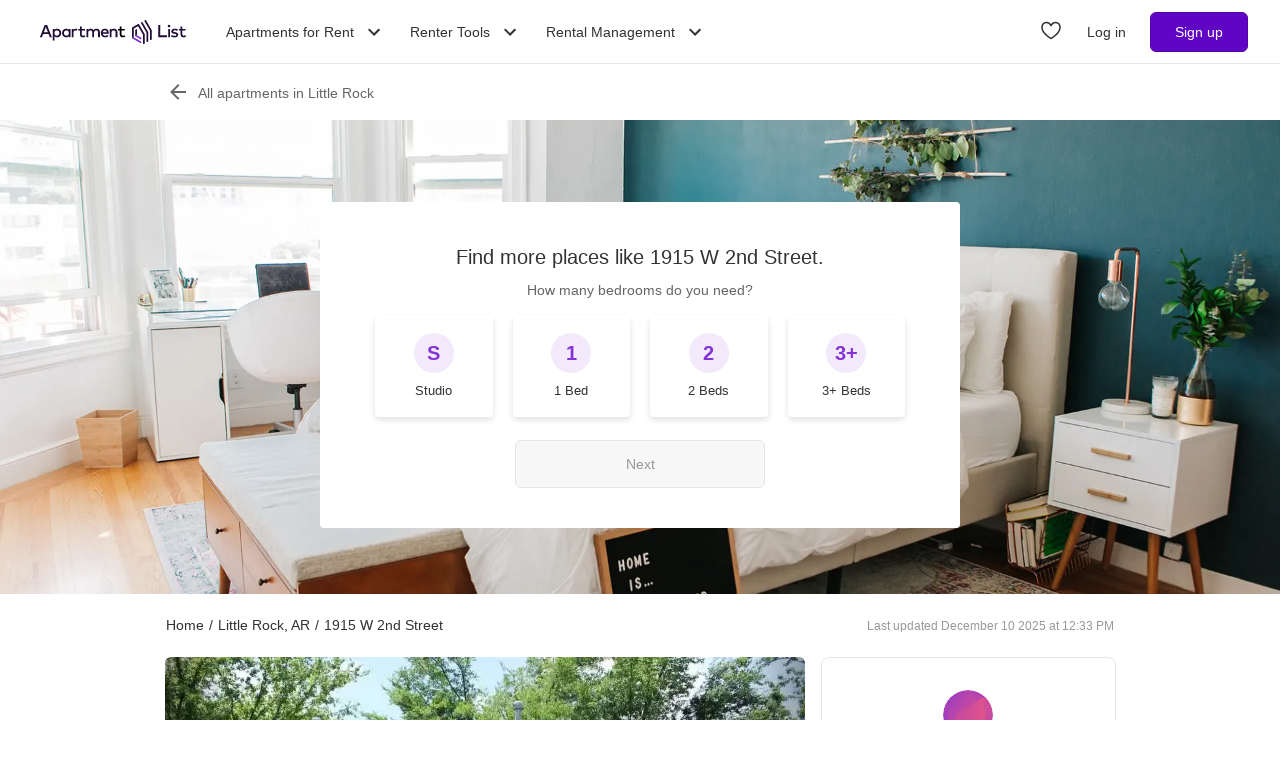

--- FILE ---
content_type: text/html; charset=utf-8
request_url: https://www.apartmentlist.com/ar/little-rock/1915-w-2nd-street
body_size: 34764
content:
<!DOCTYPE html><html lang="en"><head><link crossorigin="use-credentials" href="https://cdn.apartmentlist.com" rel="preconnect"/><meta charSet="utf-8"/><meta content="IE=edge,chrome=1" http-equiv="X-UA-Compatible"/><meta content="DPR, Viewport-Width, Width, Save-Data" http-equiv="Accept-CH"/><meta content="width=device-width, initial-scale=1" name="viewport"/><meta content="https://cdn.apartmentlist.com/image/upload/c_fill,dpr_auto,f_auto,g_center,h_100,q_auto,w_100/18807593a8096117a410e02ad9463fb4.jpg" name="thumbnail"/><meta content="1915 W 2nd Street is a rental property located in Little Rock, AR. Check out similar apartments in the area!" name="description"/><meta content="https://cdn.apartmentlist.com/image/upload/c_fit,dpr_auto,f_auto,h_640,q_auto,w_640/18807593a8096117a410e02ad9463fb4.jpg" property="og:image"/><meta content="1915 W 2nd Street - Little Rock, AR apartments for rent" property="og:title"/><meta content="1915 W 2nd Street is a rental property located in Little Rock, AR. Check out similar apartments in the area!" property="og:description"/><meta content="https://www.apartmentlist.com/ar/little-rock/1915-w-2nd-street" property="og:url"/><meta content="website" property="og:type"/><meta content="426526116605-b99nbe6sp91k9l1c5v65bnjukn3i3e0v.apps.googleusercontent.com" name="google-signin-client_id"/><link href="https://www.apartmentlist.com/ar/little-rock/1915-w-2nd-street" rel="canonical"/><meta content="noindex, follow" name="robots"/><meta content="max-image-preview:large" data-testid="max-image-preview" name="robots"/><meta content="F9E23399A50431AC31E3B0C6FD3802D2" name="msvalidate.01"/><link href="/__falcon__/static/shared/favicon.ico" rel="shortcut icon" type="image/x-icon"/><title>1915 W 2nd Street - Little Rock, AR apartments for rent</title><meta content="app-id=659694038" name="apple-itunes-app"/><link href="/__falcon__/static/android_manifest.json" rel="manifest"/><link href="/__falcon__/static/shared/apple-icon-57x57.png" rel="apple-touch-icon" sizes="57x57"/><link href="/__falcon__/static/shared/apple-icon-60x60.png" rel="apple-touch-icon" sizes="60x60"/><link href="/__falcon__/static/shared/apple-icon-72x72.png" rel="apple-touch-icon" sizes="72x72"/><link href="/__falcon__/static/shared/apple-icon-76x76.png" rel="apple-touch-icon" sizes="76x76"/><link href="/__falcon__/static/shared/apple-icon-114x114.png" rel="apple-touch-icon" sizes="114x114"/><link href="/__falcon__/static/shared/apple-icon-120x120.png" rel="apple-touch-icon" sizes="120x120"/><link href="/__falcon__/static/shared/apple-icon-144x144.png" rel="apple-touch-icon" sizes="144x144"/><link href="/__falcon__/static/shared/apple-icon-152x152.png" rel="apple-touch-icon" sizes="152x152"/><link href="/__falcon__/static/shared/apple-icon-180x180.png" rel="apple-touch-icon" sizes="180x180"/><link href="/__falcon__/static/shared/android-icon-192x192.png" rel="icon" sizes="192x192" type="image/png"/><link href="/__falcon__/static/shared/favicon-32x32.png" rel="icon" sizes="32x32" type="image/png"/><link href="/__falcon__/static/shared/favicon-96x96.png" rel="icon" sizes="96x96" type="image/png"/><link href="/__falcon__/static/shared/favicon-16x16.png" rel="icon" sizes="16x16" type="image/png"/><meta content="#8434d6" name="msapplication-TileColor"/><meta content="/__falcon__/static/shared/ms-icon-144x144.png" name="msapplication-TileImage"/><script>
          window.dataLayer = window.dataLayer || []
          function gtag() {
            dataLayer.push(arguments)
          }

          gtag('consent', 'default', {"ad_storage":"granted","ad_user_data":"granted","ad_personalization":"granted","analytics_storage":"granted","functionality_storage":"granted","personalization_storage":"granted","security_storage":"granted","x_alist_business_customers":"granted"});</script><link as="image" fetchpriority="high" href="https://cdn.apartmentlist.com/image/upload/c_scale,dpr_auto,f_auto,fl_progressive.strip_profile,q_auto:low,w_500/web/static/quiz/rebrand/bedrooms.jpg" media="(max-width:599px)" rel="preload"/><link as="image" fetchpriority="high" href="https://cdn.apartmentlist.com/image/upload/c_scale,dpr_auto,f_auto,fl_progressive.strip_profile,q_auto:low,w_1024/web/static/quiz/rebrand/bedrooms.jpg" media="(min-width:600px) and (max-width:1199px)" rel="preload"/><link as="image" fetchpriority="high" href="https://cdn.apartmentlist.com/image/upload/c_scale,dpr_auto,f_auto,fl_progressive.strip_profile,q_auto:low,w_1920/web/static/quiz/rebrand/bedrooms.jpg" media="(min-width:1200px)" rel="preload"/><meta name="next-head-count" content="40"/><link rel="preload" href="/__falcon__/_next/static/css/408b24153cb1b98a.css" as="style"/><link rel="stylesheet" href="/__falcon__/_next/static/css/408b24153cb1b98a.css" data-n-g=""/><noscript data-n-css=""></noscript><script defer="" nomodule="" src="/__falcon__/_next/static/chunks/polyfills-c67a75d1b6f99dc8.js"></script><script defer="" src="/__falcon__/_next/static/chunks/9a623775-689da48420b3c7bb.js"></script><script defer="" src="/__falcon__/_next/static/chunks/fec483df-c0eebccfb024cdc1.js"></script><script defer="" src="/__falcon__/_next/static/chunks/5c0b189e-47434bef0628b623.js"></script><script defer="" src="/__falcon__/_next/static/chunks/1896-3ea891d09ee757c9.js"></script><script defer="" src="/__falcon__/_next/static/chunks/4855-5d7bd2122f6e3d0b.js"></script><script defer="" src="/__falcon__/_next/static/chunks/220-b793c24745d31e87.js"></script><script defer="" src="/__falcon__/_next/static/chunks/7633-f7e4bfc52d7c32f5.js"></script><script defer="" src="/__falcon__/_next/static/chunks/9990-acb501bb1838c4de.js"></script><script defer="" src="/__falcon__/_next/static/chunks/4930-82d0033defe95c67.js"></script><script defer="" src="/__falcon__/_next/static/chunks/3532-b8c2836ddc231848.js"></script><script defer="" src="/__falcon__/_next/static/chunks/664-4bc6eb57d4a4642a.js"></script><script defer="" src="/__falcon__/_next/static/chunks/8571-43750033a0ac27e3.js"></script><script defer="" src="/__falcon__/_next/static/chunks/9812-a049b9e1baf8e39e.js"></script><script defer="" src="/__falcon__/_next/static/chunks/8189-34f0f23bd3f52aed.js"></script><script defer="" src="/__falcon__/_next/static/chunks/6817-d8b9da3711105889.js"></script><script defer="" src="/__falcon__/_next/static/chunks/7995.dd55d22b4e8e58cd.js"></script><script defer="" src="/__falcon__/_next/static/chunks/6763-5414e7f02905f2c1.js"></script><script defer="" src="/__falcon__/_next/static/chunks/6014-4126d6883638cc3a.js"></script><script defer="" src="/__falcon__/_next/static/chunks/9951-8072552393cf1000.js"></script><script defer="" src="/__falcon__/_next/static/chunks/7827-c01ed5f0d595c41f.js"></script><script defer="" src="/__falcon__/_next/static/chunks/317-e9c3ef2e39683b6a.js"></script><script defer="" src="/__falcon__/_next/static/chunks/7277.bbbd6c1f6fb8575f.js"></script><script defer="" src="/__falcon__/_next/static/chunks/1484.d7d049c5fdeb9821.js"></script><script defer="" src="/__falcon__/_next/static/chunks/8494.a7022a28adca661c.js"></script><script src="/__falcon__/_next/static/chunks/webpack-6eb45b1ed00d980a.js" defer=""></script><script src="/__falcon__/_next/static/chunks/framework-35e3937bed949186.js" defer=""></script><script src="/__falcon__/_next/static/chunks/main-4fc9aa8b75671497.js" defer=""></script><script src="/__falcon__/_next/static/chunks/pages/_app-325503c21ccd2f50.js" defer=""></script><script src="/__falcon__/_next/static/chunks/3393-2d42b253776e5d8a.js" defer=""></script><script src="/__falcon__/_next/static/chunks/4008-996728b915c9c4b0.js" defer=""></script><script src="/__falcon__/_next/static/chunks/6261-f75566fa41ebbbe4.js" defer=""></script><script src="/__falcon__/_next/static/chunks/2547-71924f4e224ff460.js" defer=""></script><script src="/__falcon__/_next/static/chunks/1802-95e53227bfec028c.js" defer=""></script><script src="/__falcon__/_next/static/chunks/2377-5b31e57573f9710f.js" defer=""></script><script src="/__falcon__/_next/static/chunks/786-55356efe17fd6a94.js" defer=""></script><script src="/__falcon__/_next/static/chunks/88-cd2b5452e617195b.js" defer=""></script><script src="/__falcon__/_next/static/chunks/pages/LoggedOutListingPage-fd8c79c78c7667de.js" defer=""></script><script src="/__falcon__/_next/static/KZEbmv9ztkCJjfvK8e3_F/_buildManifest.js" defer=""></script><script src="/__falcon__/_next/static/KZEbmv9ztkCJjfvK8e3_F/_ssgManifest.js" defer=""></script><style data-emotion="css-global 1wkk1oo">html{-webkit-font-smoothing:antialiased;-moz-osx-font-smoothing:grayscale;box-sizing:border-box;-webkit-text-size-adjust:100%;}*,*::before,*::after{box-sizing:inherit;}strong,b{font-weight:700;}body{margin:0;color:#333333;font-size:14px;height:100%;line-height:1.5;font-family:"Helvetica Neue",Roboto,Helvetica,Arial,sans-serif;font-weight:400;background-color:#ffffff;}@media print{body{background-color:#ffffff;}}body::backdrop{background-color:#ffffff;}:root{--navbar-height:55px;--total-navbar-height:55px;--footer-nav-height:72px;--total-footer-nav-height:72px;}html{border:0;border-style:solid;margin:0;padding:0;vertical-align:baseline;-webkit-font-smoothing:auto;-moz-osx-font-smoothing:auto;}body{border:0;border-style:solid;margin:0;padding:0;vertical-align:baseline;}div{border:0;border-style:solid;margin:0;padding:0;vertical-align:baseline;}span{border:0;border-style:solid;margin:0;padding:0;vertical-align:baseline;}iframe{border:0;border-style:solid;margin:0;padding:0;vertical-align:baseline;}h1{border:0;border-style:solid;margin:0;padding:0;vertical-align:baseline;font:inherit;font-family:'Helvetica Neue','Roboto',Helvetica,Arial,sans-serif;}h2{border:0;border-style:solid;margin:0;padding:0;vertical-align:baseline;font:inherit;font-family:'Helvetica Neue','Roboto',Helvetica,Arial,sans-serif;}h3{border:0;border-style:solid;margin:0;padding:0;vertical-align:baseline;font:inherit;font-family:'Helvetica Neue','Roboto',Helvetica,Arial,sans-serif;}h4{border:0;border-style:solid;margin:0;padding:0;vertical-align:baseline;font:inherit;font-family:'Helvetica Neue','Roboto',Helvetica,Arial,sans-serif;}h5{border:0;border-style:solid;margin:0;padding:0;vertical-align:baseline;font:inherit;font-family:'Helvetica Neue','Roboto',Helvetica,Arial,sans-serif;}h6{border:0;border-style:solid;margin:0;padding:0;vertical-align:baseline;font:inherit;font-family:'Helvetica Neue','Roboto',Helvetica,Arial,sans-serif;}p{border:0;border-style:solid;margin:0;padding:0;vertical-align:baseline;}ol{border:0;border-style:solid;margin:0;padding:0;vertical-align:baseline;list-style:none;}ul{border:0;border-style:solid;margin:0;padding:0;vertical-align:baseline;list-style:none;}a{color:#333333;font-weight:400;}button{border:0;border-style:solid;margin:0;padding:0;vertical-align:baseline;color:inherit;font-family:'Helvetica Neue','Roboto',Helvetica,Arial,sans-serif;}sup{border:0;border-style:solid;margin:0;padding:0;vertical-align:baseline;}</style><style data-emotion="css-global octph8">@font-face{font-family:'apartmentlist';src:url('/__falcon__/static/fonts/apartmentlist.eot');src:url('/__falcon__/static/fonts/apartmentlist.eot?#iefix') format('embedded-opentype'),url('/__falcon__/static/fonts/apartmentlist.woff2') format('woff2'),url('/__falcon__/static/fonts/apartmentlist.woff') format('woff'),url('/__falcon__/static/fonts/apartmentlist.ttf') format('truetype');font-weight:normal;font-style:normal;}.al-amenity-24-hour:before,.al-amenity-8ball:before,.al-amenity-ac:before,.al-amenity-accessible:before,.al-amenity-alarm:before,.al-amenity-basketball:before,.al-amenity-bbq:before,.al-amenity-bed:before,.al-amenity-bell:before,.al-amenity-bike:before,.al-amenity-bocce:before,.al-amenity-boxing:before,.al-amenity-calendar:before,.al-amenity-carcharge:before,.al-amenity-carpet:before,.al-amenity-carwash:before,.al-amenity-cat:before,.al-amenity-checkmark:before,.al-amenity-coffee:before,.al-amenity-computer:before,.al-amenity-counter:before,.al-amenity-creditcard:before,.al-amenity-dishwasher:before,.al-amenity-dog:before,.al-amenity-elevator:before,.al-amenity-fan:before,.al-amenity-fiber:before,.al-amenity-fire:before,.al-amenity-fireplace:before,.al-amenity-fob:before,.al-amenity-foosball:before,.al-amenity-garage:before,.al-amenity-gas:before,.al-amenity-golf:before,.al-amenity-hanger:before,.al-amenity-hardwood:before,.al-amenity-hot-tub:before,.al-amenity-ice:before,.al-amenity-internet:before,.al-amenity-leaf:before,.al-amenity-lightening:before,.al-amenity-microwave:before,.al-amenity-money:before,.al-amenity-nest:before,.al-amenity-no-smoking:before,.al-amenity-oven:before,.al-amenity-parking:before,.al-amenity-patio:before,.al-amenity-piano:before,.al-amenity-pillows:before,.al-amenity-ping-pong:before,.al-amenity-plant:before,.al-amenity-plug:before,.al-amenity-pool:before,.al-amenity-popcorn:before,.al-amenity-portal:before,.al-amenity-putting:before,.al-amenity-raquet:before,.al-amenity-refrigerator:before,.al-amenity-roommates:before,.al-amenity-section8:before,.al-amenity-shipping:before,.al-amenity-slide:before,.al-amenity-sofa:before,.al-amenity-steam:before,.al-amenity-storage:before,.al-amenity-table:before,.al-amenity-transport:before,.al-amenity-trash:before,.al-amenity-tv:before,.al-amenity-volleyball:before,.al-amenity-washer:before,.al-amenity-water:before,.al-amenity-weight:before,.al-amenity-wine:before,.al-amenity-wrench:before,.al-amenity-yoga:before,.al-amenity-airbnb:before,.al-angle-down:before,.al-arrow-skinny-left:before,.al-amenity-workout-hiking-trail:before,.al-arrow-skinny-right:before,.al-bike:before,.al-calendar:before,.al-camera:before,.al-car:before,.al-check:before,.al-check-circle:before,.al-check-square:before,.al-check-square-o:before,.al-chevron-left:before,.al-chevron-right:before,.al-envelope:before,.al-floorplan:before,.al-hand-pointer-o:before,.al-heart:before,.al-in-unit-laundry:before,.al-map-marker:before,.al-phone:before,.al-search:before,.al-shortlist:before,.al-single-user:before,.al-square-o:before,.al-star:before,.al-star-half-o:before,.al-tag:before,.al-thumbs-up:before,.al-times:before,.al-traffic:before,.al-transit:before,.al-user:before,.al-video-camera:before{display:inline-block;font-family:'apartmentlist';font-style:normal;font-weight:normal;font-variant:normal;line-height:1;-webkit-text-decoration:inherit;text-decoration:inherit;text-rendering:optimizeLegibility;text-transform:none;-moz-osx-font-smoothing:grayscale;-webkit-font-smoothing:antialiased;font-smoothing:antialiased;}.al-amenity-24-hour:before{content:'\f105';}.al-amenity-8ball:before{content:'\f106';}.al-amenity-ac:before{content:'\f107';}.al-amenity-accessible:before{content:'\f108';}.al-amenity-alarm:before{content:'\f109';}.al-amenity-basketball:before{content:'\f10b';}.al-amenity-bbq:before{content:'\f10c';}.al-amenity-bed:before{content:'\f10d';}.al-amenity-bell:before{content:'\f10e';}.al-amenity-bike:before{content:'\f10f';}.al-amenity-bocce:before{content:'\f111';}.al-amenity-boxing:before{content:'\f112';}.al-amenity-calendar:before{content:'\f115';}.al-amenity-carcharge:before{content:'\f116';}.al-amenity-carpet:before{content:'\f117';}.al-amenity-carwash:before{content:'\f118';}.al-amenity-cat:before{content:'\f119';}.al-amenity-checkmark:before{content:'\f11a';}.al-amenity-coffee:before{content:'\f11b';}.al-amenity-computer:before{content:'\f11c';}.al-amenity-counter:before{content:'\f11d';}.al-amenity-creditcard:before{content:'\f11e';}.al-amenity-dishwasher:before{content:'\f120';}.al-amenity-dog:before{content:'\f121';}.al-amenity-elevator:before{content:'\f122';}.al-amenity-fan:before{content:'\f123';}.al-amenity-fiber:before{content:'\f124';}.al-amenity-fire:before{content:'\f125';}.al-amenity-fireplace:before{content:'\f126';}.al-amenity-fob:before{content:'\f127';}.al-amenity-foosball:before{content:'\f128';}.al-amenity-garage:before{content:'\f129';}.al-amenity-gas:before{content:'\f12a';}.al-amenity-golf:before{content:'\f12b';}.al-amenity-hanger:before{content:'\f12d';}.al-amenity-hardwood:before{content:'\f12e';}.al-amenity-hot-tub:before{content:'\f12f';}.al-amenity-ice:before{content:'\f130';}.al-amenity-internet:before{content:'\f131';}.al-amenity-leaf:before{content:'\f132';}.al-amenity-lightening:before{content:'\f133';}.al-amenity-microwave:before{content:'\f136';}.al-amenity-money:before{content:'\f138';}.al-amenity-nest:before{content:'\f139';}.al-amenity-no-smoking:before{content:'\f13a';}.al-amenity-oven:before{content:'\f13b';}.al-amenity-parking:before{content:'\f13c';}.al-amenity-patio:before{content:'\f13d';}.al-amenity-piano:before{content:'\f13e';}.al-amenity-pillows:before{content:'\f13f';}.al-amenity-ping-pong:before{content:'\f140';}.al-amenity-plant:before{content:'\f141';}.al-amenity-plug:before{content:'\f142';}.al-amenity-pool:before{content:'\f143';}.al-amenity-popcorn:before{content:'\f144';}.al-amenity-portal:before{content:'\f145';}.al-amenity-putting:before{content:'\f146';}.al-amenity-raquet:before{content:'\f147';}.al-amenity-refrigerator:before{content:'\f148';}.al-amenity-roommates:before{content:'\f149';}.al-amenity-section8:before{content:'\f14b';}.al-amenity-shipping:before{content:'\f14c';}.al-amenity-slide:before{content:'\f14e';}.al-amenity-sofa:before{content:'\f150';}.al-amenity-steam:before{content:'\f151';}.al-amenity-storage:before{content:'\f152';}.al-amenity-table:before{content:'\f153';}.al-amenity-transport:before{content:'\f154';}.al-amenity-trash:before{content:'\f155';}.al-amenity-tv:before{content:'\f156';}.al-amenity-volleyball:before{content:'\f157';}.al-amenity-washer:before{content:'\f158';}.al-amenity-water:before{content:'\f159';}.al-amenity-weight:before{content:'\f15a';}.al-amenity-wine:before{content:'\f15b';}.al-amenity-wrench:before{content:'\f15c';}.al-amenity-yoga:before{content:'\f15d';}.al-amenity-workout-hiking-trail:before{content:'\f15f';}.al-angle-down:before{content:'\f15e';}.al-arrow-skinny-left:before{content:'\f171';}.al-amenity-workout-hiking-trail:before{content:'';background-image:url('https://cdn.apartmentlist.com/image/upload/f_auto,q_auto/workout-hiking-trail.png');-webkit-background-size:contain;background-size:contain;background-repeat:no-repeat;-webkit-background-position:center;background-position:center;width:var(--icon-size, 18px);height:var(--icon-size, 20px);display:inline-block;}.al-amenity-workout-hiking-trail:before{content:'';background-image:url('https://cdn.apartmentlist.com/image/upload/f_auto,q_auto/workout-hiking-trail.png');-webkit-background-size:contain;background-size:contain;background-repeat:no-repeat;-webkit-background-position:center;background-position:center;width:var(--icon-size, 18px);height:var(--icon-size, 20px);display:inline-block;}.al-amenity-airbnb:before{content:'';background-image:url('https://cdn.apartmentlist.com/image/upload/f_auto,q_auto/airbnb_icon.png');-webkit-background-size:contain;background-size:contain;background-repeat:no-repeat;-webkit-background-position:center;background-position:center;width:var(--icon-size, 18px);height:var(--icon-size, 20px);display:inline-block;}.al-arrow-skinny-right:before{content:'\f172';}.al-bike:before{content:'\f175';}.al-calendar:before{content:'\f17a';}.al-camera:before{content:'\f17e';}.al-car:before{content:'\f17f';}.al-check:before{content:'\f183';}.al-check-circle:before{content:'\f184';}.al-check-square:before{content:'\f186';}.al-check-square-o:before{content:'\f187';}.al-chevron-left:before{content:'\f18d';}.al-chevron-right:before{content:'\f18e';}.al-envelope:before{content:'\f198';}.al-floorplan:before{content:'\f19b';}.al-hand-pointer-o:before{content:'\f1a0';}.al-heart:before{content:'\f1a2';}.al-in-unit-laundry:before{content:'\f1a5';}.al-map-marker:before{content:'\f1b7';}.al-phone:before{content:'\f1c2';}.al-search:before{content:'\f1c4';}.al-shortlist:before{content:'\f1c7';}.al-single-user:before{content:'\f1c8';}.al-square-o:before{content:'\f1ca';}.al-star:before{content:'\f1cb';}.al-star-half-o:before{content:'\f1cd';}.al-tag:before{content:'\f1d0';}.al-thumbs-up:before{content:'\f1d2';}.al-times:before{content:'\f1d3';}.al-traffic:before{content:'\f1d6';}.al-transit:before{content:'\f1d7';}.al-user:before{content:'\f1da';}.al-video-camera:before{content:'\f1db';}</style><style data-emotion="css-global 12cf9kx">@media screen and (min-width: 980px){:root{--total-navbar-height:64px;--navbar-height:64px;}}</style><style data-emotion="css-global adz3n1">.carousel .control-arrow,.carousel.carousel-slider .control-arrow{position:absolute;z-index:2;top:20px;background:none;border:0;font-size:32px;cursor:pointer;}.carousel .control-arrow:before,.carousel.carousel-slider .control-arrow:before{margin:0 5px;display:inline-block;border-top:8px solid transparent;border-bottom:8px solid transparent;content:'';}.carousel .control-disabled.control-arrow{opacity:0;-webkit-filter:alpha(opacity=0);filter:alpha(opacity=0);cursor:inherit;display:none;}.carousel .control-prev.control-arrow{left:0;}.carousel .control-next.control-arrow{right:0;}.carousel{position:relative;width:100%;}.carousel *{-webkit-box-sizing:border-box;-moz-box-sizing:border-box;box-sizing:border-box;}.carousel img{width:100%;display:inline-block;pointer-events:none;}.carousel .carousel{position:relative;}.carousel .control-arrow{outline:0;border:0;background:none;top:50%;margin-top:-13px;font-size:18px;}.carousel .thumbs-wrapper{margin:20px;overflow:hidden;}.carousel .thumbs{-webkit-transition:all 0.15s ease-in;-moz-transition:all 0.15s ease-in;-ms-transition:all 0.15s ease-in;-o-transition:all 0.15s ease-in;-webkit-transition:all 0.15s ease-in;transition:all 0.15s ease-in;-webkit-transform:translate3d(0, 0, 0);-moz-transform:translate3d(0, 0, 0);-ms-transform:translate3d(0, 0, 0);-o-transform:translate3d(0, 0, 0);-webkit-transform:translate3d(0, 0, 0);-moz-transform:translate3d(0, 0, 0);-ms-transform:translate3d(0, 0, 0);transform:translate3d(0, 0, 0);position:relative;list-style:none;white-space:nowrap;}.carousel .thumb{-webkit-transition:border 0.15s ease-in;-moz-transition:border 0.15s ease-in;-ms-transition:border 0.15s ease-in;-o-transition:border 0.15s ease-in;-webkit-transition:border 0.15s ease-in;transition:border 0.15s ease-in;display:inline-block;width:80px;margin-right:6px;white-space:nowrap;overflow:hidden;border:3px solid #fff;padding:2px;}.carousel .thumb:focus{border:3px solid #ccc;outline:none;}.carousel .thumb.selected,.carousel .thumb:hover{border:3px solid #333;}.carousel .thumb img{vertical-align:top;}.carousel.carousel-slider{position:relative;margin:0;overflow:hidden;}.carousel.carousel-slider .control-arrow{top:0;color:#fff;font-size:26px;bottom:0;margin-top:0;padding:15px;}.carousel .slider-wrapper{overflow:hidden;margin:auto;width:100%;-webkit-transition:height 0.15s ease-in;-moz-transition:height 0.15s ease-in;-ms-transition:height 0.15s ease-in;-o-transition:height 0.15s ease-in;-webkit-transition:height 0.15s ease-in;transition:height 0.15s ease-in;}.carousel .slider-wrapper.axis-horizontal .slider{-ms-box-orient:horizontal;display:-webkit-box;display:-moz-box;display:-ms-flexbox;display:-webkit-box;display:-webkit--moz-flex;display:-ms--moz-flexbox;display:-moz-flex;display:-webkit-box;display:-webkit--webkit-flex;display:-ms--webkit-flexbox;display:-webkit-flex;display:-webkit-box;display:-webkit-flex;display:-ms-flexbox;display:flex;}.carousel .slider-wrapper.axis-horizontal .slider .slide{-webkit-flex-direction:column;-ms-flex-direction:column;flex-direction:column;-webkit-box-flex-flow:column;-webkit-flex-flow:column;-ms-flex-flow:column;flex-flow:column;}.carousel .slider-wrapper.axis-vertical{-ms-box-orient:horizontal;display:-webkit-box;display:-moz-box;display:-ms-flexbox;display:-webkit-box;display:-webkit--moz-flex;display:-ms--moz-flexbox;display:-moz-flex;display:-webkit-box;display:-webkit--webkit-flex;display:-ms--webkit-flexbox;display:-webkit-flex;display:-webkit-box;display:-webkit-flex;display:-ms-flexbox;display:flex;}.carousel .slider-wrapper.axis-vertical .slider{-webkit-flex-direction:column;-webkit-flex-direction:column;-ms-flex-direction:column;flex-direction:column;}.carousel .slider{margin:0;padding:0;position:relative;list-style:none;width:100%;}.carousel .slider.animated{-webkit-transition:all 0.35s ease-in-out;-moz-transition:all 0.35s ease-in-out;-ms-transition:all 0.35s ease-in-out;-o-transition:all 0.35s ease-in-out;-webkit-transition:all 0.35s ease-in-out;transition:all 0.35s ease-in-out;}.carousel .slide{min-width:100%;margin:0;position:relative;text-align:center;background:#eef3f5;}.carousel .slide img{width:100%;vertical-align:top;border:0;}.carousel .slide iframe{display:inline-block;width:calc(100% - 80px);margin:0 40px 40px;border:0;}.carousel .slide .legend{-webkit-transition:all 0.5s ease-in-out;-moz-transition:all 0.5s ease-in-out;-ms-transition:all 0.5s ease-in-out;-o-transition:all 0.5s ease-in-out;-webkit-transition:all 0.5s ease-in-out;transition:all 0.5s ease-in-out;position:absolute;bottom:40px;left:50%;margin-left:-45%;width:90%;border-radius:10px;background:#000;color:#fff;padding:10px;font-size:12px;text-align:center;opacity:0.25;-webkit-transition:opacity 0.35s ease-in-out;-moz-transition:opacity 0.35s ease-in-out;-ms-transition:opacity 0.35s ease-in-out;-o-transition:opacity 0.35s ease-in-out;-webkit-transition:opacity 0.35s ease-in-out;transition:opacity 0.35s ease-in-out;}.carousel .control-dots{position:absolute;bottom:0;margin:10px 0;text-align:center;width:100%;}@media (min-width: 960px){.carousel .control-dots{bottom:0;}}.carousel .control-dots .dot{-webkit-transition:opacity 0.25s ease-in;-moz-transition:opacity 0.25s ease-in;-ms-transition:opacity 0.25s ease-in;-o-transition:opacity 0.25s ease-in;-webkit-transition:opacity 0.25s ease-in;transition:opacity 0.25s ease-in;opacity:0.3;-webkit-filter:alpha(opacity=30);filter:alpha(opacity=30);box-shadow:1px 1px 2px rgba(0, 0, 0, 0.9);background:#fff;border-radius:50%;width:8px;height:8px;cursor:pointer;display:inline-block;margin:0 8px;}.carousel .control-dots .dot.selected,.carousel .control-dots .dot:hover{opacity:1;-webkit-filter:alpha(opacity=100);filter:alpha(opacity=100);}.carousel .carousel-status{background:#0000007a;border-radius:4px;min-width:70px;width:-webkit-fit-content;width:-moz-fit-content;width:fit-content;max-width:86px;text-align:center;position:absolute;top:auto;margin-bottom:0;bottom:8px;right:8px;padding:4px 8px;font-size:14px;font-weight:500;color:#fff;z-index:10;}.carousel:hover .slide .legend{opacity:1;}</style><style data-emotion="css-global 14okaou">:root{--total-footer-nav-height:72px;}</style><style data-emotion="css vubbuv 131espl 1vql361 28ggn9 fn5idx 12bw3y0 mp5dls 111raap 1b4920d sprlfr ldreco 1rl1p1c 1ys76jm 9aqrrq i048sd bajlgh 13vhbk7 1s272ke of0bb4 1ew2m57 j50n28 1gqq2l9 j2u88l 1jx6m4p 1qmqy01 3705y4">.css-vubbuv{-webkit-user-select:none;-moz-user-select:none;-ms-user-select:none;user-select:none;width:1em;height:1em;display:inline-block;fill:currentColor;-webkit-flex-shrink:0;-ms-flex-negative:0;flex-shrink:0;-webkit-transition:fill 200ms cubic-bezier(0.4, 0, 0.2, 1) 0ms;transition:fill 200ms cubic-bezier(0.4, 0, 0.2, 1) 0ms;font-size:1.5rem;}.css-131espl{display:-webkit-inline-box;display:-webkit-inline-flex;display:-ms-inline-flexbox;display:inline-flex;-webkit-align-items:center;-webkit-box-align:center;-ms-flex-align:center;align-items:center;-webkit-box-pack:center;-ms-flex-pack:center;-webkit-justify-content:center;justify-content:center;position:relative;box-sizing:border-box;-webkit-tap-highlight-color:transparent;background-color:transparent;outline:0;border:0;margin:0;border-radius:0;padding:0;cursor:pointer;-webkit-user-select:none;-moz-user-select:none;-ms-user-select:none;user-select:none;vertical-align:middle;-moz-appearance:none;-webkit-appearance:none;-webkit-text-decoration:none;text-decoration:none;color:inherit;border-style:solid;}.css-131espl::-moz-focus-inner{border-style:none;}.css-131espl.Mui-disabled{pointer-events:none;cursor:default;}@media print{.css-131espl{-webkit-print-color-adjust:exact;color-adjust:exact;}}.css-1vql361{background-color:white;-webkit-background-position:center;background-position:center;background-repeat:no-repeat;-webkit-background-size:cover;background-size:cover;-webkit-filter:opacity(10%);filter:opacity(10%);left:0;position:absolute;width:100%;height:100%;z-index:0;top:auto;background-image:url('https://cdn.apartmentlist.com/image/upload/c_scale,dpr_auto,f_auto,fl_progressive.strip_profile,q_auto:low,w_500/web/static/quiz/rebrand/bedrooms.jpg');}@media (min-width:980px){.css-1vql361{-webkit-filter:opacity(100%);filter:opacity(100%);}}@media (min-width:600px){.css-1vql361{background-image:url('https://cdn.apartmentlist.com/image/upload/c_scale,dpr_auto,f_auto,fl_progressive.strip_profile,q_auto:low,w_1024/web/static/quiz/rebrand/bedrooms.jpg');}}@media (min-width:1200px){.css-1vql361{background-image:url('https://cdn.apartmentlist.com/image/upload/c_scale,dpr_auto,f_auto,fl_progressive.strip_profile,q_auto:low,w_1920/web/static/quiz/rebrand/bedrooms.jpg');}}.css-28ggn9{background:#e6e6e6;position:relative;}@media (min-width:600px){.css-28ggn9{border-radius:6px;}}.css-fn5idx{display:-webkit-box;display:-webkit-flex;display:-ms-flexbox;display:flex;-webkit-align-items:center;-webkit-box-align:center;-ms-flex-align:center;align-items:center;-webkit-box-pack:center;-ms-flex-pack:center;-webkit-justify-content:center;justify-content:center;height:100%;position:absolute;top:0;-webkit-user-select:none;-moz-user-select:none;-ms-user-select:none;user-select:none;width:60px;z-index:10;background:linear-gradient(to left, rgba(0, 0, 0, 0), rgba(0, 0, 0, 0.35));left:0;}@media (min-width:600px){.css-fn5idx{border-radius:6px;}}.css-fn5idx:hover{cursor:pointer;}.css-12bw3y0{fill:white;-webkit-transform:scale(2.5);-moz-transform:scale(2.5);-ms-transform:scale(2.5);transform:scale(2.5);}@media (min-width:600px){.css-mp5dls div:first-of-type{border-radius:6px;}.css-mp5dls div:first-of-type p{font-size:14px;}}.css-111raap{background:#e6e6e6;padding-top:65%;position:relative;}.css-1b4920d{position:absolute;top:0;left:0;width:100%;height:100%;}.css-sprlfr{display:-webkit-box;display:-webkit-flex;display:-ms-flexbox;display:flex;-webkit-align-items:center;-webkit-box-align:center;-ms-flex-align:center;align-items:center;-webkit-box-pack:center;-ms-flex-pack:center;-webkit-justify-content:center;justify-content:center;height:100%;position:absolute;top:0;-webkit-user-select:none;-moz-user-select:none;-ms-user-select:none;user-select:none;width:60px;z-index:10;background:linear-gradient(to right, rgba(0, 0, 0, 0), rgba(0, 0, 0, 0.35));right:0;}@media (min-width:600px){.css-sprlfr{border-radius:6px;}}.css-sprlfr:hover{cursor:pointer;}.css-ldreco{-webkit-user-select:none;-moz-user-select:none;-ms-user-select:none;user-select:none;width:1em;height:1em;display:inline-block;fill:currentColor;-webkit-flex-shrink:0;-ms-flex-negative:0;flex-shrink:0;-webkit-transition:fill 200ms cubic-bezier(0.4, 0, 0.2, 1) 0ms;transition:fill 200ms cubic-bezier(0.4, 0, 0.2, 1) 0ms;font-size:1.5rem;fill:white;-webkit-transform:scale(2.5);-moz-transform:scale(2.5);-ms-transform:scale(2.5);transform:scale(2.5);}.css-1rl1p1c{margin:0 auto;overflow:scroll;width:100%;}@media (min-width:1200px){.css-1rl1p1c{overflow:hidden;}}.css-1ys76jm{width:1060px;padding-left:5px;}@media (min-width:1200px){.css-1ys76jm{padding-left:0;}}@media screen and (max-width: 1199px){.css-9aqrrq{display:-webkit-box;display:-webkit-flex;display:-ms-flexbox;display:flex;-webkit-box-flex-wrap:nowrap;-webkit-flex-wrap:nowrap;-ms-flex-wrap:nowrap;flex-wrap:nowrap;-ms-overflow-style:-ms-autohiding-scrollbar;overflow-x:scroll;-webkit-overflow-scrolling:touch;}.css-9aqrrq::-webkit-scrollbar{display:none;}}@media screen and (min-width: 1200px){.css-9aqrrq{margin-bottom:21px;display:grid;grid-template-columns:repeat(5, 1fr);gap:24px;}.css-9aqrrq:after{content:'';display:table;clear:both;}}@media screen and (max-width: 1199px){.css-i048sd{padding-right:12px;width:212px;min-width:212px;margin:10px 0 21px;-webkit-box-pack:center;-ms-flex-pack:center;-webkit-justify-content:center;justify-content:center;}}.css-bajlgh{background:white;border:1px solid #e6e6e6;border-radius:50%;cursor:pointer;padding-top:11px;position:absolute;text-align:center;-webkit-transform:translateY(-50%);-moz-transform:translateY(-50%);-ms-transform:translateY(-50%);transform:translateY(-50%);width:48px;height:48px;display:none;top:50%;left:-14px;}@media (min-width:1200px){.css-bajlgh{display:block;}}.css-13vhbk7{background:white;border:1px solid #e6e6e6;border-radius:50%;cursor:pointer;padding-top:11px;position:absolute;text-align:center;-webkit-transform:translateY(-50%);-moz-transform:translateY(-50%);-ms-transform:translateY(-50%);transform:translateY(-50%);width:48px;height:48px;display:none;top:50%;right:-14px;}@media (min-width:1200px){.css-13vhbk7{display:block;}}.css-1s272ke{background:white;border:1px solid #e6e6e6;border-radius:50%;cursor:pointer;padding-top:11px;position:absolute;text-align:center;-webkit-transform:translateY(-50%);-moz-transform:translateY(-50%);-ms-transform:translateY(-50%);transform:translateY(-50%);width:48px;height:48px;display:none;top:74px;left:-14px;}@media (min-width:1200px){.css-1s272ke{display:block;}}.css-of0bb4{background:white;border:1px solid #e6e6e6;border-radius:50%;cursor:pointer;padding-top:11px;position:absolute;text-align:center;-webkit-transform:translateY(-50%);-moz-transform:translateY(-50%);-ms-transform:translateY(-50%);transform:translateY(-50%);width:48px;height:48px;display:none;top:74px;right:-14px;}@media (min-width:1200px){.css-of0bb4{display:block;}}.css-1ew2m57{background-color:#f7f7f7;border-radius:6px;margin:0 16px;padding:16px;}@media (min-width:600px){.css-1ew2m57{margin:0 auto;max-width:640px;padding:32px;}}@media (min-width:980px){.css-1ew2m57{max-width:960px;}}.css-j50n28{font-size:14px;font-weight:400;margin-bottom:8px;}.css-1gqq2l9{color:#333333;font-size:14px;font-weight:500;margin-top:16px;}.css-1gqq2l9:hover{color:#333333;cursor:pointer;-webkit-text-decoration:underline;text-decoration:underline;}.css-j2u88l{-webkit-column-width:auto;column-width:auto;-webkit-column-count:1;column-count:1;}@media screen and (min-width: 600px){.css-j2u88l{-webkit-column-count:1;column-count:1;}}@media screen and (min-width: 980px){.css-j2u88l{-webkit-column-count:2;column-count:2;}}@media screen and (min-width: 1200px){.css-j2u88l{-webkit-column-count:2;column-count:2;}}.css-1jx6m4p{display:inline-block;font-weight:400;margin-bottom:20px;-webkit-text-decoration:none;text-decoration:none;text-transform:none;}.css-1jx6m4p:hover,.css-1jx6m4p:focus{color:inherit;-webkit-text-decoration:inherit;text-decoration:inherit;}@media (min-width:980px){.css-1jx6m4p{margin-bottom:10px;}}.css-1qmqy01{background:#ffffff;border:1px solid #e6e6e6;border-radius:8px;margin:0px;padding:32px 16px;text-align:center;width:295px;}.css-3705y4{-webkit-clip-path:circle(50%);clip-path:circle(50%);}.css-3705y4 .top-left{-webkit-animation:rotate 12s linear infinite reverse;animation:rotate 12s linear infinite reverse;transform-origin:15px 29px;}.css-3705y4 .top-right{-webkit-animation:rotate 12s linear infinite;animation:rotate 12s linear infinite;transform-origin:60px 6px;}.css-3705y4 .bottom-right{-webkit-animation:rotate 12s linear infinite reverse;animation:rotate 12s linear infinite reverse;transform-origin:90px 82.5px;}.css-3705y4 .bottom-left{-webkit-animation:rotate 12s linear infinite;animation:rotate 12s linear infinite;transform-origin:36px 60px;}@-webkit-keyframes rotate{from{-webkit-transform:rotate(0deg);-moz-transform:rotate(0deg);-ms-transform:rotate(0deg);transform:rotate(0deg);}to{-webkit-transform:rotate(360deg);-moz-transform:rotate(360deg);-ms-transform:rotate(360deg);transform:rotate(360deg);}}@keyframes rotate{from{-webkit-transform:rotate(0deg);-moz-transform:rotate(0deg);-ms-transform:rotate(0deg);transform:rotate(0deg);}to{-webkit-transform:rotate(360deg);-moz-transform:rotate(360deg);-ms-transform:rotate(360deg);transform:rotate(360deg);}}</style></head><body><div id="__next"><script type="application/ld+json">{"@context":"https://schema.org","@type":"SpeakableSpecification","cssSelector":[".property-description"],"xpath":"/html/head/meta[@name='description']/@content"}</script><script type="application/ld+json">{"@context":"https://schema.org","@id":"https://www.apartmentlist.com/ar/little-rock/1915-w-2nd-street","@type":"ApartmentComplex","address":{"@type":"PostalAddress","addressCountry":"US","addressLocality":"Little Rock","addressRegion":"AR","postalCode":"72205","streetAddress":"1915 West 2nd Street"},"description":"Convenient location off W Markham close to dining, shopping, and nightlife. Come check it out before it's gone! This property is managed by Hoffman Team so beware of scammers - we will never ask you to Cashapp us money. The lease for this property is for 18 months to 2 years with a 3% increase after the first year. Income must be 3x the amount of rent. Deposit, first month’s rent, and the $50 administration fee due before move in. This property does not accept section 8.  *SOME UNITS MAY HAVE COSMETIC DIFFERENCES","geo":{"@type":"GeoCoordinates","latitude":34.749391,"longitude":-92.293806},"image":{"@type":"ImageObject","url":"https://cdn.apartmentlist.com/image/upload/c_fill,dpr_auto,f_auto,g_center,h_415,q_auto,w_640/18807593a8096117a410e02ad9463fb4.jpg"},"name":"1915 W 2nd Street","telephone":"(501) 353-2504","url":"https://www.apartmentlist.com/ar/little-rock/1915-w-2nd-street","amenityFeature":[{"@type":"LocationFeatureSpecification","name":"Dishwasher","value":true},{"@type":"LocationFeatureSpecification","name":"Range","value":true}],"petsAllowed":true}</script><script type="application/ld+json">{"@context":"https://schema.org","@type":"BreadcrumbList","itemListElement":[{"@type":"ListItem","item":{"@id":"https://www.apartmentlist.com","name":"Apartment List"},"position":1},{"@type":"ListItem","item":{"@id":"https://www.apartmentlist.com/ar/little-rock","name":"Little Rock, AR"},"position":2},{"@type":"ListItem","item":{"@id":"https://www.apartmentlist.com/ar/little-rock/1915-w-2nd-street","name":"1915 W 2nd Street"},"position":3}]}</script><header class="block"><nav aria-label="Main Navigation" class="z-navbar h-[--total-navbar-height] w-full border-x-0 border-b border-t-0 border-smoke-darker bg-white absolute top-0 md:fixed" id="header-navbar"><section class="mx-auto my-0 flex h-[--navbar-height] w-full flex-row items-center justify-between px-6 py-0 lg:px-8"><a aria-label="Go to Apartment List Homepage" class="flex size-full w-full items-center px-2 py-1 leading-[0px] focus-visible:outline-blue-dark md:w-auto" href="/" tabindex="0"><svg xmlns="http://www.w3.org/2000/svg" viewBox="0 0 1085.7 178.1" aria-hidden="true" class="mx-auto mb-0 h-6 w-full sm:mx-0 md:w-auto"><g data-name="Layer 2"><g data-name="Layer 1"><path d="M86.3 127.4H73.8a1.4 1.4 0 0 1-1.3-.9l-8.2-21.1a1.4 1.4 0 0 0-1.3-.9H24.2a1.4 1.4 0 0 0-1.3.9l-8.2 21.1a1.4 1.4 0 0 1-1.3.9h-12a1.4 1.4 0 0 1-1.3-1.9l34.4-87a1.4 1.4 0 0 1 1.3-.9H52a1.4 1.4 0 0 1 1.3.9l34.4 87a1.4 1.4 0 0 1-1.4 1.9ZM28.6 90.8h30L43.6 52ZM157.8 96.7c0 18.8-13.5 32.3-30.7 32.3-8.7 0-15-3.5-19.2-8.9v31.5a1.4 1.4 0 0 1-1.4 1.4H95.9a1.4 1.4 0 0 1-1.4-1.4V67.4a1.4 1.4 0 0 1 1.4-1.4h10.5a1.4 1.4 0 0 1 1.4 1.4v5.9c4.2-5.4 10.5-8.9 19.2-8.9 17.3 0 30.8 13.5 30.8 32.3Zm-50.9 0c0 11.2 7.4 19.7 18.5 19.7s18.6-8.9 18.6-19.7S137 77 125.5 77s-18.6 8.5-18.6 19.7ZM225.9 127.4h-10.6a1.4 1.4 0 0 1-1.4-1.4v-6c-4.2 5.4-10.6 9-19.3 9-17.2 0-30.7-13.5-30.7-32.3s13.5-32.3 30.7-32.3c8.7 0 15.1 3.6 19.3 9v-6a1.4 1.4 0 0 1 1.4-1.4h10.6a1.4 1.4 0 0 1 1.4 1.4V126a1.4 1.4 0 0 1-1.4 1.4Zm-48.2-30.7c0 10.8 7 19.7 18.5 19.7s18.5-8.5 18.5-19.7S207.3 77 196.2 77s-18.5 8.9-18.5 19.7ZM277.2 67.3l-2.5 10.5a1.4 1.4 0 0 1-1.9.9 25.5 25.5 0 0 0-8.7-1.6c-8.5 0-14.6 6-14.6 16.5V126a1.4 1.4 0 0 1-1.4 1.4h-10.7a1.4 1.4 0 0 1-1.4-1.4V67.4a1.4 1.4 0 0 1 1.4-1.4h10.5a1.4 1.4 0 0 1 1.4 1.4v5.5c4-5.8 10.3-8.5 17.8-8.5a27.9 27.9 0 0 1 9.1 1.3 1.4 1.4 0 0 1 1 1.6ZM332.7 78.2h-22.2v26.7c0 8.3 4.4 11.5 9.7 11.5a23.6 23.6 0 0 0 11.2-3.5 1.3 1.3 0 0 1 1.8.6l4.2 8.4a1.3 1.3 0 0 1-.5 1.7A32.8 32.8 0 0 1 319 129c-13.9 0-22.1-7.5-22.1-23.8v-27h-10.8a1.3 1.3 0 0 1-1.3-1.3v-9.6a1.3 1.3 0 0 1 1.3-1.3H297V48.7a1.3 1.3 0 0 1 1.3-1.3h10.8a1.3 1.3 0 0 1 1.3 1.3V66h22.2a1.3 1.3 0 0 1 1.3 1.3v9.6a1.3 1.3 0 0 1-1.2 1.3ZM445.7 88.8V126a1.4 1.4 0 0 1-1.4 1.4h-10.7a1.4 1.4 0 0 1-1.4-1.4V93.2c0-10.3-5.3-16.1-14.3-16.1S402 82.8 402 93.4V126a1.4 1.4 0 0 1-1.4 1.4H390a1.4 1.4 0 0 1-1.4-1.4V93.2c0-10.3-5.3-16.1-14.3-16.1s-15.9 5.7-15.9 16.2V126a1.4 1.4 0 0 1-1.4 1.4h-10.7a1.4 1.4 0 0 1-1.4-1.4V67.4a1.4 1.4 0 0 1 1.4-1.4h10.5a1.4 1.4 0 0 1 1.4 1.4v6.1c4.9-7.2 12.6-9.1 18.8-9.1 9.4 0 17 4.2 21.2 11 5.3-8.8 14.8-11 22.4-11 14.8 0 25.1 10.1 25.1 24.4ZM511.8 96.6c0 1.3-.1 2.5-.2 3.7a1.4 1.4 0 0 1-1.4 1.3h-44c1.8 11 9.6 15.6 18.3 15.6a29.2 29.2 0 0 0 16.7-5.6 1.3 1.3 0 0 1 1.9.3l5.2 7.4a1.4 1.4 0 0 1-.3 1.8c-7.3 5.8-15.4 7.9-24.3 7.9-18.4 0-31.4-12.8-31.4-32.3s12.5-32.3 30.6-32.3 28.9 13.1 28.9 32.2Zm-45.6-5.2h31.9c-1.5-9.6-7.1-15.1-15.6-15.1s-14.9 6.2-16.3 15.1ZM575.4 88.8V126a1.4 1.4 0 0 1-1.4 1.4h-10.7a1.4 1.4 0 0 1-1.4-1.4V93.2c0-10.3-5.3-16.1-14.3-16.1s-15.9 5.7-15.9 16.2V126a1.4 1.4 0 0 1-1.4 1.4h-10.6a1.4 1.4 0 0 1-1.4-1.4V67.4a1.4 1.4 0 0 1 1.4-1.4h10.6a1.4 1.4 0 0 1 1.4 1.4v6.1c4.9-7.2 12.6-9.1 18.8-9.1 14.6 0 24.9 10.1 24.9 24.4Z" fill="#210d36"></path><path d="M628.8 78.2h-22.1v26.7c0 8.3 4.4 11.5 9.7 11.5a23.5 23.5 0 0 0 11.1-3.4 1.4 1.4 0 0 1 1.9.6l4.1 8.3a1.4 1.4 0 0 1-.5 1.8 32.8 32.8 0 0 1-17.8 5.4c-13.9 0-22.1-7.5-22.1-23.8v-27h-10.8a1.4 1.4 0 0 1-1.4-1.4v-9.5a1.4 1.4 0 0 1 1.4-1.4h10.9V48.8a1.4 1.4 0 0 1 1.4-1.4h10.7a1.4 1.4 0 0 1 1.4 1.4V66h22.1a1.4 1.4 0 0 1 1.4 1.4v9.4a1.4 1.4 0 0 1-1.4 1.4Z"></path><path d="M942.9 127.4h-61.4a1.4 1.4 0 0 1-1.4-1.4V39.1a1.4 1.4 0 0 1 1.4-1.4h11.7a1.4 1.4 0 0 1 1.4 1.4v74.6h48.3a1.4 1.4 0 0 1 1.4 1.4V126a1.4 1.4 0 0 1-1.4 1.4ZM969 44.7c0 6.1-5.5 10.6-11.9 9.1a9.7 9.7 0 0 1-6.6-6.6c-1.5-6.5 3-12 9.1-11.9a9.8 9.8 0 0 1 9.4 9.4Zm-4.1 82.7h-10.6a1.4 1.4 0 0 1-1.4-1.4V67.4a1.4 1.4 0 0 1 1.4-1.4h10.6a1.4 1.4 0 0 1 1.4 1.4V126a1.4 1.4 0 0 1-1.4 1.4ZM1021.6 80.1a1.4 1.4 0 0 1-1.9.6 40.2 40.2 0 0 0-17.7-4.5c-7.3 0-11.6 2.9-11.6 7.3s4.5 5.5 10.1 6.3l6.3 1c13.4 1.9 21.3 7.6 21.3 18.1s-10.3 20.1-28 20.1c-6.1 0-16.5-1.1-25.3-7.1a1.4 1.4 0 0 1-.4-1.9l4.7-7.6a1.4 1.4 0 0 1 2-.4c4.3 3 9.9 5.4 19 5.4s14-2.9 14-7.5-3.3-5.8-10.6-6.8l-6.4-.8c-13.6-1.9-20.8-8.1-20.8-18 0-12.2 9.7-19.7 25.4-19.7 9 0 17.5 2.1 23.7 5.8a1.4 1.4 0 0 1 .5 1.9ZM1080.9 78.2h-22.2v26.7c0 8.3 4.4 11.5 9.7 11.5a23.5 23.5 0 0 0 11.1-3.4 1.4 1.4 0 0 1 1.9.6l4.1 8.3a1.4 1.4 0 0 1-.5 1.8 32.8 32.8 0 0 1-17.8 5.4c-13.9 0-22.1-7.5-22.1-23.8v-27h-10.9a1.4 1.4 0 0 1-1.4-1.4v-9.5a1.4 1.4 0 0 1 1.4-1.4h10.9V48.8a1.4 1.4 0 0 1 1.4-1.4h10.7a1.4 1.4 0 0 1 1.4 1.4V66h22.2a1.4 1.4 0 0 1 1.4 1.4v9.4a1.4 1.4 0 0 1-1.3 1.4ZM721.6 112.8V66.4l-12.9 7.5v46.4l12.9-7.5z" fill="#210d36"></path><g fill="#210d36"><path d="M802 162.3a6.5 6.5 0 0 0 3.2-5.6V92.8a6.5 6.5 0 0 0-.9-3.2l-41.2-71.5a6.5 6.5 0 0 0-8.8-2.4 6.5 6.5 0 0 0-2.4 8.8L791.4 93a6.5 6.5 0 0 1 .9 3.2v60.5a6.5 6.5 0 0 0 9.7 5.6Z"></path><path d="m728.5 30.6-41.3 23.8A6.5 6.5 0 0 0 684 60v75.2l13-7.5V67.5a6.5 6.5 0 0 1 3.2-5.6l23.5-13.6a6.5 6.5 0 0 1 8.8 2.4l33 57.2a6.5 6.5 0 0 1 .9 3.2v60.5a6.5 6.5 0 0 0 9.7 5.6 6.5 6.5 0 0 0 3.2-5.6v-63.9a6.5 6.5 0 0 0-.9-3.2L737.3 33a6.5 6.5 0 0 0-8.8-2.4ZM827.7 147.5a6.5 6.5 0 0 0 3.2-5.6v-64a6.5 6.5 0 0 0-.9-3.2L788.9 3.2A6.5 6.5 0 0 0 780 .9a6.5 6.5 0 0 0-2.4 8.8l39.5 68.4a6.5 6.5 0 0 1 .9 3.2v60.5a6.5 6.5 0 0 0 9.7 5.7Z"></path></g><path d="m696.9 127.7-13 7.5 59.9 34.6a6.5 6.5 0 0 0 9.7-5.6v-3.7ZM708.7 120.3l12.9-7.5 32 18.9v15l-44.9-26.4z" fill="#8434d6"></path></g></g></svg></a><div class="ml-6 hidden items-center justify-end md:flex"><div class="relative mr-2" data-headlessui-state=""><button aria-haspopup="menu" aria-label="Toggle Apartments for Rent submenu" class="inline-flex h-full cursor-pointer items-center bg-white p-2 font-sans text-subheading-small focus-visible:outline-blue-dark ui-open:text-purple-dark ui-not-open:text-slate ui-not-open:hover:text-purple-dark" type="button" aria-expanded="false" data-headlessui-state="">Apartments for Rent<svg class="MuiSvgIcon-root MuiSvgIcon-fontSizeMedium ml-2 size-6 origin-center duration-300 ui-open:rotate-180 css-vubbuv" focusable="false" aria-hidden="true" viewBox="0 0 24 24" data-testid="KeyboardArrowDownIcon"><path d="M7.41 8.59 12 13.17l4.59-4.58L18 10l-6 6-6-6 1.41-1.41z"></path></svg></button><nav aria-label="Apartments for Rent navigation menu" class="absolute -left-6 mt-2 origin-top-right rounded-md border border-smoke-darker bg-white p-6 ui-open:block ui-not-open:hidden" id="headlessui-popover-panel-:R2ml5t4m:" tabindex="-1" style="--button-width:0px" data-headlessui-state=""><section class="flex flex-row gap-8 divide-x divide-solid divide-smoke-darker"><ul class="w-56"><li class="flex flex-col"><a class="mb-1 px-2 text-body-large no-underline hover:underline focus-visible:outline-blue-dark" href="/apartments-near-me" title="Find apartments for rent Near Me">Apartments Near Me</a><span class="px-2 text-body text-slate-light">View apartments in your location</span></li></ul><section class="flex w-[466px] flex-col items-start gap-4 pl-6"><span class="px-2 text-subheading-medium">Apartments in Popular Cities</span><ul class="flex max-h-48 flex-col flex-wrap gap-4"><li class="w-[204px] truncate px-0.5"><a class="px-1 text-body-large text-slate no-underline hover:underline focus-visible:outline-blue-dark " href="/ar/north-little-rock" title="Find apartments for rent in North Little Rock">North Little Rock Apartments</a></li><li class="w-[204px] truncate px-0.5"><a class="px-1 text-body-large text-slate no-underline hover:underline focus-visible:outline-blue-dark " href="/ar/conway" title="Find apartments for rent in Conway">Conway Apartments</a></li><li class="w-[204px] truncate px-0.5"><a class="px-1 text-body-large text-slate no-underline hover:underline focus-visible:outline-blue-dark " href="/ar/jacksonville" title="Find apartments for rent in Jacksonville">Jacksonville Apartments</a></li><li class="w-[204px] truncate px-0.5"><a class="px-1 text-body-large text-slate no-underline hover:underline focus-visible:outline-blue-dark " href="/ar/pine-bluff" title="Find apartments for rent in Pine Bluff">Pine Bluff Apartments</a></li><li class="w-[204px] truncate px-0.5"><a class="px-1 text-body-large text-slate no-underline hover:underline focus-visible:outline-blue-dark " href="/ar/benton" title="Find apartments for rent in Benton">Benton Apartments</a></li><li class="w-[204px] truncate px-0.5"><a class="px-1 text-body-large text-slate no-underline hover:underline focus-visible:outline-blue-dark " href="/ar/sherwood" title="Find apartments for rent in Sherwood">Sherwood Apartments</a></li><li class="w-[204px] truncate px-0.5"><a class="px-1 text-body-large text-slate no-underline hover:underline focus-visible:outline-blue-dark " href="/ar/cabot" title="Find apartments for rent in Cabot">Cabot Apartments</a></li><li class="w-[204px] truncate px-0.5"><a class="px-1 text-body-large text-slate no-underline hover:underline focus-visible:outline-blue-dark " href="/ar/bryant" title="Find apartments for rent in Bryant">Bryant Apartments</a></li><li class="w-[204px] truncate px-0.5"><a class="px-1 text-body-large text-slate no-underline hover:underline focus-visible:outline-blue-dark " href="/ar/maumelle" title="Find apartments for rent in Maumelle">Maumelle Apartments</a></li><li class="w-[204px] truncate px-0.5"><a class="px-1 text-body-large text-slate no-underline hover:underline focus-visible:outline-blue-dark " href="/ar/hot-springs-village" title="Find apartments for rent in Hot Springs Village">Hot Springs Village Apartments</a></li></ul></section></section></nav></div><span hidden="" style="position:fixed;top:1px;left:1px;width:1px;height:0;padding:0;margin:-1px;overflow:hidden;clip:rect(0, 0, 0, 0);white-space:nowrap;border-width:0;display:none"></span><div class="relative mr-2" data-headlessui-state=""><button aria-haspopup="menu" aria-label="Toggle Renter Tools submenu" class="inline-flex h-full cursor-pointer items-center bg-white p-2 font-sans text-subheading-small focus-visible:outline-blue-dark ui-open:text-purple-dark ui-not-open:text-slate ui-not-open:hover:text-purple-dark" type="button" aria-expanded="false" data-headlessui-state="">Renter Tools<svg class="MuiSvgIcon-root MuiSvgIcon-fontSizeMedium ml-2 size-6 origin-center duration-300 ui-open:rotate-180 css-vubbuv" focusable="false" aria-hidden="true" viewBox="0 0 24 24" data-testid="KeyboardArrowDownIcon"><path d="M7.41 8.59 12 13.17l4.59-4.58L18 10l-6 6-6-6 1.41-1.41z"></path></svg></button><nav aria-label="Renter Tools navigation menu" class="absolute -left-6 mt-2 origin-top-right rounded-md border border-smoke-darker bg-white p-6 ui-open:block ui-not-open:hidden" id="headlessui-popover-panel-:R2n55t4m:" tabindex="-1" style="--button-width:0px" data-headlessui-state=""><ul class="flex w-60 flex-col gap-4"><li class="flex flex-row"><div class="flex flex-col"><a class="px-2 text-body-large no-underline hover:underline focus-visible:outline-blue-dark" href="/renter-tools">Renter Tools</a><span class="px-2 text-body text-slate-light">Smarter moves, less stress</span></div></li><li class="flex flex-row"><svg xmlns="http://www.w3.org/2000/svg" width="16" height="16" viewBox="0 0 24 24" fill="none" stroke="currentColor" stroke-width="2" stroke-linecap="round" stroke-linejoin="round" class="mt-1 size-4 text-[#9F9F9E]" aria-hidden="true"><path d="m15 10 5 5-5 5"></path><path d="M4 4v7a4 4 0 0 0 4 4h12"></path></svg><div class="flex flex-col"><a class="px-2 text-body-large no-underline hover:underline focus-visible:outline-blue-dark" href="/stay-or-go">Stay or Go</a><span class="px-2 text-body text-slate-light">Is your rent a good deal?</span></div></li><li class="flex flex-row"><svg xmlns="http://www.w3.org/2000/svg" width="16" height="16" viewBox="0 0 24 24" fill="none" stroke="currentColor" stroke-width="2" stroke-linecap="round" stroke-linejoin="round" class="mt-1 size-4 text-[#9F9F9E]" aria-hidden="true"><path d="m15 10 5 5-5 5"></path><path d="M4 4v7a4 4 0 0 0 4 4h12"></path></svg><div class="flex flex-col"><a class="px-2 text-body-large no-underline hover:underline focus-visible:outline-blue-dark" href="/cost-of-living">Cost of Living Calculator</a><span class="px-2 text-body text-slate-light">Calculate your city’s cost of living</span></div></li><li class="flex flex-row"><svg xmlns="http://www.w3.org/2000/svg" width="16" height="16" viewBox="0 0 24 24" fill="none" stroke="currentColor" stroke-width="2" stroke-linecap="round" stroke-linejoin="round" class="mt-1 size-4 text-[#9F9F9E]" aria-hidden="true"><path d="m15 10 5 5-5 5"></path><path d="M4 4v7a4 4 0 0 0 4 4h12"></path></svg><div class="flex flex-col"><a class="px-2 text-body-large no-underline hover:underline focus-visible:outline-blue-dark" href="/rent-calculator">Rent Calculator</a><span class="px-2 text-body text-slate-light">How much rent should you pay?</span></div></li><li class="flex flex-row"><div class="flex flex-col"><a class="px-2 text-body-large no-underline hover:underline focus-visible:outline-blue-dark" href="/renter-life">Renter Life Blog</a><span class="px-2 text-body text-slate-light">Navigating life as a renter</span></div></li><li class="flex flex-row"><div class="flex flex-col"><a class="px-2 text-body-large no-underline hover:underline focus-visible:outline-blue-dark" href="/research/national-rent-data">Rent Report</a><span class="px-2 text-body text-slate-light">Find the best time to move</span></div></li></ul></nav></div><span hidden="" style="position:fixed;top:1px;left:1px;width:1px;height:0;padding:0;margin:-1px;overflow:hidden;clip:rect(0, 0, 0, 0);white-space:nowrap;border-width:0;display:none"></span><div class="relative mr-2" data-headlessui-state=""><button aria-haspopup="menu" aria-label="Toggle Rental Management submenu" class="inline-flex h-full cursor-pointer items-center bg-white p-2 font-sans text-subheading-small focus-visible:outline-blue-dark ui-open:text-purple-dark ui-not-open:text-slate ui-not-open:hover:text-purple-dark" type="button" aria-expanded="false" data-headlessui-state="">Rental Management<svg class="MuiSvgIcon-root MuiSvgIcon-fontSizeMedium ml-2 size-6 origin-center duration-300 ui-open:rotate-180 css-vubbuv" focusable="false" aria-hidden="true" viewBox="0 0 24 24" data-testid="KeyboardArrowDownIcon"><path d="M7.41 8.59 12 13.17l4.59-4.58L18 10l-6 6-6-6 1.41-1.41z"></path></svg></button><nav aria-label="Rental Management navigation menu" class="absolute -left-6 mt-2 origin-top-right rounded-md border border-smoke-darker bg-white p-6 ui-open:block ui-not-open:hidden" id="headlessui-popover-panel-:R2nl5t4m:" tabindex="-1" style="--button-width:0px" data-headlessui-state=""><ul class="flex w-60 flex-col gap-4"><li class="flex flex-col"><a class="mb-1 px-2 text-body-large no-underline hover:underline focus-visible:outline-blue-dark" href="https://portal.apartmentlist.com/listwithus">A-List Smart Platform</a><span class="px-2 text-body text-slate-light">Attract. Convert. Keep.</span></li><li class="flex flex-col"><a class="mb-1 px-2 text-body-large no-underline hover:underline focus-visible:outline-blue-dark" href="https://portal.apartmentlist.com/listwithus/market">A-List Market</a><span class="px-2 text-body text-slate-light">Attract move-ready renters</span></li><li class="flex flex-col"><a class="mb-1 px-2 text-body-large no-underline hover:underline focus-visible:outline-blue-dark" href="https://portal.apartmentlist.com/listwithus/nurture">A-List Nurture</a><span class="px-2 text-body text-slate-light">Convert with Leasing AI</span></li><li class="flex flex-col"><a class="mb-1 px-2 text-body-large no-underline hover:underline focus-visible:outline-blue-dark" href="https://portal.apartmentlist.com/listwithus/resident">A-List Resident</a><span class="px-2 text-body text-slate-light">Maintenance and Renewals AI</span></li><li class="flex flex-col"><a class="mb-1 px-2 text-body-large no-underline hover:underline focus-visible:outline-blue-dark" href="/research">Research &amp; Rental Tools</a><span class="px-2 text-body text-slate-light">U.S. Rental Market and Renter Insights</span></li><li class="flex flex-col"><a class="mb-1 px-2 text-body-large no-underline hover:underline focus-visible:outline-blue-dark" href="/rental-management">Rental Management Blog</a><span class="px-2 text-body text-slate-light">Tips on managing your rental</span></li></ul></nav></div><span hidden="" style="position:fixed;top:1px;left:1px;width:1px;height:0;padding:0;margin:-1px;overflow:hidden;clip:rect(0, 0, 0, 0);white-space:nowrap;border-width:0;display:none"></span></div><div class="grow"></div><div class="mr-2 hidden h-full items-center justify-center md:flex"><a aria-label="Go to Apartment List Favorites page" class="relative cursor-pointer bg-white px-2 focus:outline-blue-dark" href="/favorites"><span class="group" data-is-active="false"><svg aria-hidden="true" class="stroke-slate hover:stroke-purple-darker group-is-active:stroke-slate" fill="none" height="24" viewBox="0 0 24 24" width="24" xmlns="http://www.w3.org/2000/svg"><path d="M12 8.69395C10 3.99995 3 4.49995 3 10.5C3 16.5 12 21.5 12 21.5C12 21.5 21 16.5 21 10.5C21 4.49995 14 3.99995 12 8.69395Z" stroke-linecap="round" stroke-linejoin="round" stroke-width="1.5"></path></svg></span></a></div><div class="hidden items-center md:flex"><div class="flex size-full items-center justify-end whitespace-nowrap text-body sm:w-auto"><a class="mr-3 p-2 text-subheading-small text-slate no-underline last:mr-0 hover:text-purple-dark hover:no-underline focus:no-underline focus:outline-none focus-visible:outline-blue-dark sm:mr-4" href="/users/login">Log in</a><a class="signupUrl flex h-10 w-[98px] cursor-pointer items-center justify-center rounded-md border border-purple-darker bg-purple-dark text-center text-subheading-small text-white no-underline hover:bg-purple focus:ring-2 focus:ring-slate focus-visible:outline-offset-2 focus-visible:outline-blue-dark" href="/quiz" rel="nofollow" tabindex="0">Sign up</a></div></div></section></nav><div class="h-[--total-navbar-height]"></div><div data-testid="modals"></div></header><div class="min-h-dvh md:min-h-[auto]"><a class="m-auto flex max-w-screen-md flex-row items-center pl-4 pt-4 text-body text-slate-light no-underline" href="/ar/little-rock"><svg class="MuiSvgIcon-root MuiSvgIcon-fontSizeMedium css-vubbuv" focusable="false" aria-hidden="true" viewBox="0 0 24 24" data-testid="ArrowBackIcon"><path d="M20 11H7.83l5.59-5.59L12 4l-8 8 8 8 1.41-1.41L7.83 13H20v-2z"></path></svg><span class="pl-2 pt-0.5">All apartments in Little Rock</span></a><div class="pt-4"><div><div class="h-[474px]" data-testid="ldp-quiz"><div class="relative z-background h-full bg-smoke-darker bg-cover bg-center bg-no-repeat p-0 md:text-[17px]"><div class="absolute z-foreground w-full text-center md:left-1/2 md:top-[82px] md:ml-[-320px] md:h-auto md:w-[640px] md:rounded md:bg-white"><div class="hidden md:block"><div class="pt-8"></div></div><div class="md:hidden"><div class="pt-4"></div></div><div class="mx-2 mt-2 text-center text-subheading-large not-italic tracking-normal"><div class="hidden md:block">Find more places like <!-- -->1915 W 2nd Street<!-- -->.</div><div class="md:hidden">Find more places like<div>1915 W 2nd Street<!-- -->.</div></div></div><div class="m-2 text-center text-body not-italic tracking-normal text-slate-light">How many bedrooms do you need?</div><div class="flex items-center justify-center flex-row mx-auto flex-wrap max-w-[450px] md:flex-nowrap md:max-w-[550px]"><button aria-checked="false" aria-label="Studio" class="mx-2.5 my-[7px] flex w-[40%] cursor-pointer flex-col items-center rounded border-2 bg-white p-[15px] text-[13px] leading-compact text-slate shadow-[0_3px_6px_0_rgba(0,0,0,0.12)] border-white" data-testid="Studio" role="checkbox" type="button"><span aria-hidden="true" class="size-10 rounded-full bg-purple/10 text-[17px] font-bold leading-[40px] text-purple md:text-[20px]">S</span><div class="mt-2 whitespace-nowrap">Studio</div></button><button aria-checked="false" aria-label="1 Bed" class="mx-2.5 my-[7px] flex w-[40%] cursor-pointer flex-col items-center rounded border-2 bg-white p-[15px] text-[13px] leading-compact text-slate shadow-[0_3px_6px_0_rgba(0,0,0,0.12)] border-white" data-testid="1 Bed" role="checkbox" type="button"><span aria-hidden="true" class="size-10 rounded-full bg-purple/10 text-[17px] font-bold leading-[40px] text-purple md:text-[20px]">1</span><div class="mt-2 whitespace-nowrap">1 Bed</div></button><button aria-checked="false" aria-label="2 Beds" class="mx-2.5 my-[7px] flex w-[40%] cursor-pointer flex-col items-center rounded border-2 bg-white p-[15px] text-[13px] leading-compact text-slate shadow-[0_3px_6px_0_rgba(0,0,0,0.12)] border-white" data-testid="2 Beds" role="checkbox" type="button"><span aria-hidden="true" class="size-10 rounded-full bg-purple/10 text-[17px] font-bold leading-[40px] text-purple md:text-[20px]">2</span><div class="mt-2 whitespace-nowrap">2 Beds</div></button><button aria-checked="false" aria-label="3+ Beds" class="mx-2.5 my-[7px] flex w-[40%] cursor-pointer flex-col items-center rounded border-2 bg-white p-[15px] text-[13px] leading-compact text-slate shadow-[0_3px_6px_0_rgba(0,0,0,0.12)] border-white" data-testid="3+ Beds" role="checkbox" type="button"><span aria-hidden="true" class="size-10 rounded-full bg-purple/10 text-[17px] font-bold leading-[40px] text-purple md:text-[20px]">3+</span><div class="mt-2 whitespace-nowrap">3+ Beds</div></button></div><div class="pt-4"></div><div class="mx-auto w-full max-w-[250px]"><button class="MuiButtonBase-root Mui-disabled focus:ring-2 focus:ring-slate !rounded-md !border font-sans normal-case btn-primary h-12 !px-6 !py-[13px] w-full css-131espl" tabindex="-1" type="button" disabled=""><div class="relative flex w-full items-center justify-center gap-x-2 whitespace-nowrap font-sans text-subheading-small leading-5 [&amp;_svg]:size-4">Next</div></button></div><div class="hidden md:block"><div class="pt-10"></div></div><div class="md:hidden"><div class="pt-4"></div></div></div><div data-testid="bedTeaserBackground" class="css-1vql361 ez05odp0"></div></div></div></div></div><main><div class="m-0 p-4 md:mx-auto md:max-w-screen-md"><div class="flex flex-wrap justify-between overflow-hidden w-full"><nav aria-label="Breadcrumbs"><ol class="mr-[50px] flex items-center truncate font-medium sm:mr-0 [&amp;_a]:font-normal [&amp;_a]:text-slate hover:[&amp;_a]:cursor-pointer hover:[&amp;_a]:underline"><li class="mx-0 my-[5px] flex flex-row whitespace-nowrap capitalize no-underline [&amp;_a]:no-underline" data-testid="crumb-0"><a href="/"><div class=""><span>Home</span><meta content="1"/></div></a><span class="mx-[5px]">/</span></li><li class="mx-0 my-[5px] flex flex-row whitespace-nowrap capitalize no-underline [&amp;_a]:no-underline" data-testid="crumb-1"><a href="/ar/little-rock"><div class=""><span>Little Rock, AR</span><meta content="2"/></div></a><span class="mx-[5px]">/</span></li><li class="mx-0 my-[5px] flex flex-row whitespace-nowrap capitalize no-underline [&amp;_a]:no-underline shrink-[2000] truncate" data-testid="crumb-2"><span><div class="shrink-[2000] truncate"><span>1915 W 2nd Street</span><meta content="3"/></div></span></li></ol></nav><div class="hidden self-center text-caption text-slate-lighter before:mr-1 md:block">Last updated December 10 2025 at 12:33 PM</div></div></div><div class="listing mb-1.5 flex items-stretch justify-center"><div class="w-full max-w-[640px]"><div id="gallery" class="css-28ggn9 e1k20ce82"><div class="hidden md:block"><div class="css-fn5idx e1k20ce81"><svg xmlns="http://www.w3.org/2000/svg" width="24" height="24" class="css-12bw3y0"><path d="M15.41 7.41 14 6l-6 6 6 6 1.41-1.41L10.83 12z"></path><path d="M0 0h24v24H0z" fill="none"></path></svg></div></div><div class="carousel-root css-mp5dls" tabindex="0"><div class="carousel carousel-slider" style="width:100%"><button type="button" aria-label="previous slide / item" class="control-arrow control-prev control-disabled"></button><div class="slider-wrapper axis-horizontal"><ul class="slider animated" style="-webkit-transform:translate3d(-100%,0,0);-moz-transform:translate3d(-100%,0,0);-ms-transform:translate3d(-100%,0,0);-o-transform:translate3d(-100%,0,0);transform:translate3d(-100%,0,0);-ms-transform:translate3d(-100%,0,0);-webkit-transition-duration:350ms;-moz-transition-duration:350ms;-ms-transition-duration:350ms;-o-transition-duration:350ms;transition-duration:350ms;-ms-transition-duration:350ms"><li class="slide"></li><li class="slide selected"><div class="css-111raap e1k20ce83"><img alt="1915 W 2nd Street - 1915 West 2nd Street, Little Rock, AR 72205" draggable="false" itemProp="photo" src="https://cdn.apartmentlist.com/image/upload/c_fill,dpr_auto,f_auto,g_center,h_415,q_auto,w_640/18807593a8096117a410e02ad9463fb4.jpg" title="1915 W 2nd Street - 1915 West 2nd Street, Little Rock, AR 72205" class="css-1b4920d e1k20ce80"/></div></li><li class="slide"></li><li class="slide"></li><li class="slide"></li><li class="slide"></li><li class="slide selected"><div class="css-111raap e1k20ce83"><img alt="1915 W 2nd Street - 1915 West 2nd Street, Little Rock, AR 72205" draggable="false" itemProp="photo" src="https://cdn.apartmentlist.com/image/upload/c_fill,dpr_auto,f_auto,g_center,h_415,q_auto,w_640/18807593a8096117a410e02ad9463fb4.jpg" title="1915 W 2nd Street - 1915 West 2nd Street, Little Rock, AR 72205" class="css-1b4920d e1k20ce80"/></div></li></ul></div><button type="button" aria-label="next slide / item" class="control-arrow control-next control-disabled"></button><p class="carousel-status">1 of 5</p></div></div><div class="hidden md:block"><div class="css-sprlfr e1k20ce81"><svg class="MuiSvgIcon-root MuiSvgIcon-fontSizeMedium css-ldreco" focusable="false" aria-hidden="true" viewBox="0 0 24 24" data-testid="ChevronRightIcon"><path d="M10 6 8.59 7.41 13.17 12l-4.58 4.59L10 18l6-6z"></path></svg></div></div></div><div class="sticky top-[--total-navbar-height] z-over-content-layer w-full max-w-[640px] bg-white px-4 pb-0 pt-4 md:px-0"><section class="flex justify-between md:pb-1.5"><div class="w-full"><div class="mr-5 flex justify-between"><h1 class="font-sans leading-[1.4] text-slate text-subheading-large whitespace-pre-wrap">1915 W 2nd Street</h1></div><address class="not-italic"><a class="no-underline cursor-pointer hover:underline active:underline visited:underline text-body font-normal text-purple-darker hover:text-purple-darker active:text-purple visited:text-purple" href="tel:+15013532504">(501) 353-2504</a></address></div><div class="pl-4"><svg width="113" height="28" fill="none" xmlns="http://www.w3.org/2000/svg" alt="Off The Market"><path d="M0 4a4 4 0 0 1 4-4h105a4 4 0 0 1 4 4v20a4 4 0 0 1-4 4H4a4 4 0 0 1-4-4V4Z" fill="#FC5D77"></path><path d="M13.702 10.194c-.532 0-.994.107-1.386.322a2.7 2.7 0 0 0-.938.868c-.243.355-.425.76-.546 1.218a5.864 5.864 0 0 0-.168 1.4c0 .476.056.943.168 1.4a4.1 4.1 0 0 0 .546 1.232c.242.355.555.64.938.854.392.215.854.322 1.386.322.532 0 .99-.107 1.372-.322.392-.215.71-.5.952-.854.242-.364.42-.775.532-1.232.121-.457.182-.924.182-1.4 0-.476-.06-.943-.182-1.4a3.69 3.69 0 0 0-.532-1.218 2.662 2.662 0 0 0-.952-.868c-.383-.215-.84-.322-1.372-.322Zm0-1.428c.746 0 1.414.14 2.002.42.597.28 1.101.658 1.512 1.134.41.476.723 1.031.938 1.666.224.635.336 1.307.336 2.016 0 .719-.112 1.395-.336 2.03a4.944 4.944 0 0 1-.938 1.666c-.41.476-.915.854-1.512 1.134-.588.27-1.256.406-2.002.406-.747 0-1.419-.135-2.016-.406a4.518 4.518 0 0 1-1.498-1.134 5.14 5.14 0 0 1-.952-1.666 6.294 6.294 0 0 1-.322-2.03c0-.71.107-1.381.322-2.016a5.14 5.14 0 0 1 .952-1.666c.41-.476.91-.854 1.498-1.134.597-.28 1.27-.42 2.016-.42Zm5.443 2.996h1.19v-.602c0-.457.056-.826.168-1.106.112-.29.26-.509.448-.658.186-.159.396-.261.63-.308a3.35 3.35 0 0 1 .756-.084c.513 0 .886.033 1.12.098v1.246a1.8 1.8 0 0 0-.336-.056 2.512 2.512 0 0 0-.406-.028c-.215 0-.402.051-.56.154-.15.103-.224.303-.224.602v.742h1.358v1.19H21.93V19h-1.596v-6.048h-1.19v-1.19Zm4.17 0h1.19v-.602c0-.457.056-.826.168-1.106.112-.29.26-.509.448-.658.186-.159.396-.261.63-.308a3.35 3.35 0 0 1 .755-.084c.514 0 .887.033 1.12.098v1.246a1.8 1.8 0 0 0-.335-.056 2.512 2.512 0 0 0-.407-.028c-.214 0-.4.051-.56.154-.149.103-.224.303-.224.602v.742h1.358v1.19h-1.357V19h-1.596v-6.048h-1.19v-1.19Zm8.298-2.758h8.092v1.512h-3.178V19h-1.75v-8.484h-3.164V9.004Zm9.027 0h1.596v3.71h.028c.196-.327.485-.597.868-.812a2.578 2.578 0 0 1 1.302-.336c.793 0 1.419.205 1.876.616.457.41.686 1.027.686 1.848V19H45.4v-4.55c-.019-.57-.14-.98-.364-1.232-.224-.261-.574-.392-1.05-.392-.27 0-.514.051-.728.154a1.47 1.47 0 0 0-.546.406c-.15.168-.266.369-.35.602-.084.233-.126.48-.126.742V19H40.64V9.004Zm13.009 5.74a2.434 2.434 0 0 0-.168-.728 1.708 1.708 0 0 0-.364-.602 1.583 1.583 0 0 0-.56-.42 1.55 1.55 0 0 0-.728-.168c-.28 0-.537.051-.77.154-.224.093-.42.229-.588.406-.159.168-.29.369-.392.602a2.224 2.224 0 0 0-.154.756h3.724Zm-3.724 1.05c0 .28.037.55.112.812.084.261.205.49.364.686.158.196.36.355.602.476.242.112.532.168.868.168.466 0 .84-.098 1.12-.294.29-.205.504-.509.644-.91h1.512a3.01 3.01 0 0 1-.434 1.05c-.206.308-.453.57-.742.784-.29.205-.616.36-.98.462a3.698 3.698 0 0 1-1.12.168c-.57 0-1.074-.093-1.512-.28a3.195 3.195 0 0 1-1.12-.784 3.466 3.466 0 0 1-.686-1.204 5.03 5.03 0 0 1-.224-1.54c0-.513.08-.999.238-1.456.168-.467.401-.873.7-1.218a3.378 3.378 0 0 1 1.106-.84c.43-.205.915-.308 1.456-.308.57 0 1.078.121 1.526.364.457.233.835.546 1.134.938.299.392.513.845.644 1.358a4.01 4.01 0 0 1 .112 1.568h-5.32Zm10.626-6.79h2.464l2.758 7.826h.028l2.688-7.826h2.436V19h-1.666v-7.714h-.028L66.459 19h-1.442l-2.772-7.714h-.028V19H60.55V9.004Zm18.307 8.386c0 .196.023.336.07.42.056.084.159.126.308.126h.168c.065 0 .14-.01.224-.028v1.106c-.056.019-.13.037-.224.056a2.221 2.221 0 0 1-.266.07 2.88 2.88 0 0 1-.518.056c-.327 0-.597-.065-.812-.196-.215-.13-.355-.36-.42-.686a2.82 2.82 0 0 1-1.176.672c-.457.14-.9.21-1.33.21-.327 0-.64-.047-.938-.14a2.52 2.52 0 0 1-.798-.378 2.082 2.082 0 0 1-.546-.658 2.133 2.133 0 0 1-.196-.938c0-.448.08-.812.238-1.092.168-.28.383-.5.644-.658.27-.159.57-.27.896-.336.336-.075.672-.13 1.008-.168.29-.056.565-.093.826-.112.261-.028.49-.07.686-.126a1.05 1.05 0 0 0 .476-.252c.121-.121.182-.299.182-.532a.792.792 0 0 0-.154-.504.865.865 0 0 0-.364-.294 1.288 1.288 0 0 0-.476-.14 3.238 3.238 0 0 0-.504-.042c-.448 0-.817.093-1.106.28-.29.187-.453.476-.49.868H72.67c.028-.467.14-.854.336-1.162.196-.308.443-.555.742-.742a3.14 3.14 0 0 1 1.036-.392 6.123 6.123 0 0 1 1.176-.112c.355 0 .705.037 1.05.112a2.9 2.9 0 0 1 .924.364c.28.168.504.387.672.658.168.261.252.583.252.966v3.724Zm-1.596-2.016a1.995 1.995 0 0 1-.896.294c-.355.028-.71.075-1.064.14-.168.028-.331.07-.49.126a1.269 1.269 0 0 0-.42.21.908.908 0 0 0-.294.35 1.22 1.22 0 0 0-.098.518.67.67 0 0 0 .154.448c.103.121.224.22.364.294.15.065.308.112.476.14.177.028.336.042.476.042.177 0 .369-.023.574-.07.205-.047.397-.126.574-.238a1.54 1.54 0 0 0 .462-.42c.121-.177.182-.392.182-.644v-1.19Zm3.313-3.612h1.498v1.4h.028c.047-.196.136-.387.266-.574.14-.187.304-.355.49-.504.196-.159.411-.285.644-.378.234-.093.472-.14.714-.14.187 0 .313.005.378.014l.224.028v1.54a3.968 3.968 0 0 0-.35-.042 2.037 2.037 0 0 0-.336-.028c-.27 0-.527.056-.77.168a1.666 1.666 0 0 0-.616.476 2.25 2.25 0 0 0-.42.77 3.362 3.362 0 0 0-.154 1.064V19h-1.596v-7.238Zm4.964-2.758h1.596v5.684l2.884-2.926h1.96l-2.772 2.66L92.245 19H90.3l-2.212-3.514-.952.924V19H85.54V9.004Zm12.448 5.74a2.434 2.434 0 0 0-.168-.728 1.708 1.708 0 0 0-.364-.602 1.583 1.583 0 0 0-.56-.42 1.55 1.55 0 0 0-.728-.168c-.28 0-.537.051-.77.154-.224.093-.42.229-.588.406-.159.168-.29.369-.392.602a2.224 2.224 0 0 0-.154.756h3.724Zm-3.724 1.05c0 .28.037.55.112.812.084.261.205.49.364.686.158.196.36.355.602.476.242.112.532.168.868.168.466 0 .84-.098 1.12-.294.29-.205.504-.509.644-.91h1.512a3.01 3.01 0 0 1-.434 1.05c-.206.308-.453.57-.742.784-.29.205-.616.36-.98.462a3.698 3.698 0 0 1-1.12.168c-.57 0-1.074-.093-1.512-.28a3.195 3.195 0 0 1-1.12-.784 3.466 3.466 0 0 1-.686-1.204 5.03 5.03 0 0 1-.224-1.54c0-.513.08-.999.238-1.456.168-.467.401-.873.7-1.218a3.378 3.378 0 0 1 1.106-.84c.43-.205.914-.308 1.456-.308.57 0 1.078.121 1.526.364.457.233.835.546 1.134.938.298.392.513.845.644 1.358a4.01 4.01 0 0 1 .112 1.568h-5.32Zm5.805-4.032h1.204v-2.17h1.596v2.17h1.442v1.19h-1.442v3.864c0 .168.005.313.014.434a.92.92 0 0 0 .098.308.55.55 0 0 0 .238.196c.103.037.243.056.42.056h.336a2.1 2.1 0 0 0 .336-.056v1.232l-.518.056a4.685 4.685 0 0 1-.518.028c-.42 0-.761-.037-1.022-.112a1.509 1.509 0 0 1-.602-.35 1.347 1.347 0 0 1-.294-.588 4.8 4.8 0 0 1-.084-.798v-4.27h-1.204v-1.19Z" fill="#fff"></path></svg></div></section></div><div><nav aria-label="Listing Details Navigation" class="sticky top-[var(--sticky-offset-mobile)] z-over-content-layer h-[46px] max-w-[740px] overflow-hidden bg-white px-4 pb-2 pt-1 font-medium md:top-[var(--sticky-offset-desktop)] md:px-0"><div class="absolute top-0 h-[46px] w-full bg-white sm:max-w-[640px]"></div><ul class="mt-0 flex h-[46px] items-center justify-between gap-x-3 overflow-x-auto whitespace-nowrap"><li class="relative inline-block text-slate-lighter bg-transparent"><a class="relative mb-0.5 flex h-[22px] items-center bg-transparent px-1 py-4 font-medium no-underline rounded-none border-b-2 border-slate text-slate" href="#gallery">Overview</a></li><li class="relative inline-block text-slate-lighter"><a class="relative mb-0.5 flex h-[22px] items-center bg-transparent px-1 py-4 font-medium no-underline text-slate-lighter" href="#location">Location</a></li><li class="relative inline-block text-slate-lighter"><a class="relative mb-0.5 flex h-[22px] items-center bg-transparent px-1 py-4 font-medium no-underline text-slate-lighter" href="#amenities">Amenities</a></li><li class="relative inline-block text-slate-lighter"><a class="relative mb-0.5 flex h-[22px] items-center bg-transparent px-1 py-4 font-medium no-underline text-slate-lighter" href="#property-details">Property Details</a></li><li class="relative inline-block text-slate-lighter"><a class="relative mb-0.5 flex h-[22px] items-center bg-transparent px-1 py-4 font-medium no-underline text-slate-lighter" href="#getting-around">Getting Around</a></li><li class="relative inline-block text-slate-lighter"><a class="relative mb-0.5 flex h-[22px] items-center bg-transparent px-1 py-4 font-medium no-underline text-slate-lighter" href="#faq">FAQs</a></li></ul></nav><section class="target:scroll-mt-[calc(105px+var(--total-navbar-height))]" id="gallery"><div class="flex flex-col justify-start"><div class="flex justify-start"><div class="my-1.5 flex items-center"><i aria-label="We&#x27;ve matched what you’re looking for. Starting with" class="mr-5 self-baseline text-[16px] leading-none" role="img"><svg class="MuiSvgIcon-root MuiSvgIcon-fontSizeMedium css-vubbuv" focusable="false" aria-hidden="true" viewBox="0 0 24 24" data-testid="PlaceIcon"><path d="M12 2C8.13 2 5 5.13 5 9c0 5.25 7 13 7 13s7-7.75 7-13c0-3.87-3.13-7-7-7zm0 9.5c-1.38 0-2.5-1.12-2.5-2.5s1.12-2.5 2.5-2.5 2.5 1.12 2.5 2.5-1.12 2.5-2.5 2.5z"></path></svg></i><address class="not-italic"><div class="font-sans leading-[1.4] text-slate text-subheading-small whitespace-pre-wrap"><span class="font-sans leading-[1.4] text-slate text-subheading-small whitespace-pre-wrap">1915 West 2nd Street</span><span class="font-sans leading-[1.4] text-slate text-body whitespace-pre-wrap"> <!-- -->• <!-- -->Little Rock AR 72205</span><span class="font-sans leading-[1.4] text-slate text-body whitespace-pre-wrap"> <!-- -->• <!-- -->Capital View</span></div></address></div></div><div class="flex items-center gap-2 justify-left mt-2 text-body"><svg xmlns="http://www.w3.org/2000/svg" xmlns:xlink="http://www.w3.org/1999/xlink" width="14" height="14" viewBox="0 0 21 21"><defs><path id="flag_svg__a" d="M13.133 3.125c-1.92 0-3.645-1.25-6.325-1.25a8.67 8.67 0 0 0-3.154.593A1.877 1.877 0 0 0 2 .004 1.875 1.875 0 0 0 .938 3.5v15.877c0 .346.28.625.625.625h.625c.345 0 .625-.28.625-.625v-3.26c1.479-.674 2.783-1.115 4.993-1.115 1.92 0 3.645 1.25 6.325 1.25 2.285 0 3.984-.883 5.022-1.562.53-.346.848-.936.848-1.569V3.748c0-1.346-1.377-2.257-2.613-1.724-1.403.605-2.87 1.101-4.255 1.101zm4.993 10c-.85.603-2.376 1.251-3.995 1.251-2.341 0-3.984-1.25-6.325-1.25-1.694 0-3.765.367-4.993.937V5c.85-.602 2.376-1.25 3.995-1.25C9.149 3.75 10.792 5 13.133 5c1.69 0 3.762-.678 4.993-1.25v9.376z"></path></defs><g fill="none" fill-rule="evenodd" transform="translate(.69 .23)"><mask id="flag_svg__b" fill="#fff"><use xlink:href="#flag_svg__a"></use></mask><use fill="#000" fill-rule="nonzero" xlink:href="#flag_svg__a"></use><g fill="#19485D" mask="url(#flag_svg__b)"><path d="M0 0h20.002v20.002H0z"></path></g></g></svg><a class="text-slate hover:cursor-pointer hover:underline">Report This Listing</a></div></div><div class="mx-4 my-0 sm:mx-auto sm:max-w-[608px] md:max-w-[960px]"><div class="mt-6 block border-0 border-t border-black/10 px-0 pb-6 pt-4 sm:flex sm:max-w-[640px] sm:flex-nowrap lg:max-w-[960px]"><h2 class="w-full text-subheading-large">Similar Rentals Nearby</h2></div><div class="group/carousel relative"><div class="flex overflow-hidden overflow-x-scroll"><div class="react-horizontal-scrolling-menu--wrapper "><div class="react-horizontal-scrolling-menu--header"></div><div class="react-horizontal-scrolling-menu--inner-wrapper"><div class="react-horizontal-scrolling-menu--arrow-left"></div><div class="react-horizontal-scrolling-menu--scroll-container flex gap-x-4"><div class="react-horizontal-scrolling-menu--item *:h-full" data-key="p15845" data-index="0"><a class="mb-2.5 block overflow-hidden rounded-md border border-smoke-darker bg-white no-underline mr-[10px] max-w-[150px] min-w-[150px]" href="/ar/little-rock/the-waterford" rel="noopener noreferrer" target="_blank"><div class="LazyLoad" style="height:90"></div><div class="px-2 pb-2.5 pt-1.5"><div class="font-sans leading-[1.4] text-slate text-caption-bold whitespace-nowrap truncate">The Waterford</div><div class="font-sans leading-[1.4] text-slate text-caption whitespace-nowrap truncate">701 Green Mountain Rd</div><div class="font-sans leading-[1.4] text-slate text-caption whitespace-nowrap truncate">Little Rock<!-- -->, <!-- -->AR<!-- --> <!-- -->72211</div><div class="font-sans leading-[1.4] text-slate text-caption whitespace-nowrap truncate">21<!-- --> Units Available</div><div class="font-sans leading-[1.4] text-slate text-caption whitespace-nowrap truncate">Base rent starting at $650+</div></div></a></div><div class="react-horizontal-scrolling-menu--item *:h-full" data-key="p374619" data-index="1"><a class="mb-2.5 block overflow-hidden rounded-md border border-smoke-darker bg-white no-underline mr-[10px] max-w-[150px] min-w-[150px]" href="/ar/little-rock/chenal-pointe-at-the-divide" rel="noopener noreferrer" target="_blank"><div class="LazyLoad" style="height:90"></div><div class="px-2 pb-2.5 pt-1.5"><div class="font-sans leading-[1.4] text-slate text-caption-bold whitespace-nowrap truncate">Chenal Pointe at the Divide</div><div class="font-sans leading-[1.4] text-slate text-caption whitespace-nowrap truncate">6400 The Divide Parkway</div><div class="font-sans leading-[1.4] text-slate text-caption whitespace-nowrap truncate">Little Rock<!-- -->, <!-- -->AR<!-- --> <!-- -->72223</div><div class="font-sans leading-[1.4] text-slate text-caption whitespace-nowrap truncate">7<!-- --> Units Available</div><div class="font-sans leading-[1.4] text-slate text-caption whitespace-nowrap truncate">Base rent starting at $952+</div></div></a></div><div class="react-horizontal-scrolling-menu--item *:h-full" data-key="p67769" data-index="2"><a class="mb-2.5 block overflow-hidden rounded-md border border-smoke-darker bg-white no-underline mr-[10px] max-w-[150px] min-w-[150px]" href="/ar/little-rock/muse-apartments" rel="noopener noreferrer" target="_blank"><div class="LazyLoad" style="height:90"></div><div class="px-2 pb-2.5 pt-1.5"><div class="font-sans leading-[1.4] text-slate text-caption-bold whitespace-nowrap truncate">Muse Apartments</div><div class="font-sans leading-[1.4] text-slate text-caption whitespace-nowrap truncate">13111 W Markham St</div><div class="font-sans leading-[1.4] text-slate text-caption whitespace-nowrap truncate">Little Rock<!-- -->, <!-- -->AR<!-- --> <!-- -->72211</div><div class="font-sans leading-[1.4] text-slate text-caption whitespace-nowrap truncate">18<!-- --> Units Available</div><div class="font-sans leading-[1.4] text-slate text-caption whitespace-nowrap truncate">Base rent starting at $813+</div></div></a></div><div class="react-horizontal-scrolling-menu--item *:h-full" data-key="p43540" data-index="3"><a class="mb-2.5 block overflow-hidden rounded-md border border-smoke-darker bg-white no-underline mr-[10px] max-w-[150px] min-w-[150px]" href="/ar/little-rock/arbor-pointe-at-hillcrest" rel="noopener noreferrer" target="_blank"><div class="LazyLoad" style="height:90"></div><div class="px-2 pb-2.5 pt-1.5"><div class="font-sans leading-[1.4] text-slate text-caption-bold whitespace-nowrap truncate">Arbor Pointe at Hillcrest</div><div class="font-sans leading-[1.4] text-slate text-caption whitespace-nowrap truncate">3802 Kavanaugh Boulevard</div><div class="font-sans leading-[1.4] text-slate text-caption whitespace-nowrap truncate">Little Rock<!-- -->, <!-- -->AR<!-- --> <!-- -->72205</div><div class="font-sans leading-[1.4] text-slate text-caption whitespace-nowrap truncate">55<!-- --> Units Available</div><div class="font-sans leading-[1.4] text-slate text-caption whitespace-nowrap truncate">Base rent starting at $679+</div></div></a></div><div class="react-horizontal-scrolling-menu--item *:h-full" data-key="p67900" data-index="4"><a class="mb-2.5 block overflow-hidden rounded-md border border-smoke-darker bg-white no-underline mr-[10px] max-w-[150px] min-w-[150px]" href="/ar/little-rock/prosper-riverdale" rel="noopener noreferrer" target="_blank"><div class="LazyLoad" style="height:90"></div><div class="px-2 pb-2.5 pt-1.5"><div class="font-sans leading-[1.4] text-slate text-caption-bold whitespace-nowrap truncate">Prosper Riverdale</div><div class="font-sans leading-[1.4] text-slate text-caption whitespace-nowrap truncate">2100 Rebsamen Park Road</div><div class="font-sans leading-[1.4] text-slate text-caption whitespace-nowrap truncate">Little Rock<!-- -->, <!-- -->AR<!-- --> <!-- -->72202</div><div class="font-sans leading-[1.4] text-slate text-caption whitespace-nowrap truncate">20<!-- --> Units Available</div><div class="font-sans leading-[1.4] text-slate text-caption whitespace-nowrap truncate">Base rent starting at $799+</div></div></a></div><div class="react-horizontal-scrolling-menu--item *:h-full" data-key="p67767" data-index="5"><a class="mb-2.5 block overflow-hidden rounded-md border border-smoke-darker bg-white no-underline mr-[10px] max-w-[150px] min-w-[150px]" href="/ar/little-rock/bowman-heights--1" rel="noopener noreferrer" target="_blank"><div class="LazyLoad" style="height:90"></div><div class="px-2 pb-2.5 pt-1.5"><div class="font-sans leading-[1.4] text-slate text-caption-bold whitespace-nowrap truncate">Bowman Heights</div><div class="font-sans leading-[1.4] text-slate text-caption whitespace-nowrap truncate">420 Markham Mesa Place</div><div class="font-sans leading-[1.4] text-slate text-caption whitespace-nowrap truncate">Little Rock<!-- -->, <!-- -->AR<!-- --> <!-- -->72211</div><div class="font-sans leading-[1.4] text-slate text-caption whitespace-nowrap truncate">7<!-- --> Units Available</div><div class="font-sans leading-[1.4] text-slate text-caption whitespace-nowrap truncate">Base rent starting at $685+</div></div></a></div><div class="react-horizontal-scrolling-menu--item *:h-full" data-key="p66989178" data-index="6"><a class="mb-2.5 block overflow-hidden rounded-md border border-smoke-darker bg-white no-underline mr-[10px] max-w-[150px] min-w-[150px]" href="/ar/little-rock/tuf-nut-partners-llc" rel="noopener noreferrer" target="_blank"><div class="LazyLoad" style="height:90"></div><div class="px-2 pb-2.5 pt-1.5"><div class="font-sans leading-[1.4] text-slate text-caption-bold whitespace-nowrap truncate">Tuf Nut Partners, LLC</div><div class="font-sans leading-[1.4] text-slate text-caption whitespace-nowrap truncate">423 East 3rd Street</div><div class="font-sans leading-[1.4] text-slate text-caption whitespace-nowrap truncate">Little Rock<!-- -->, <!-- -->AR<!-- --> <!-- -->72201</div><div class="font-sans leading-[1.4] text-slate text-caption whitespace-nowrap truncate">4<!-- --> Units Available</div><div class="font-sans leading-[1.4] text-slate text-caption whitespace-nowrap truncate">Base rent starting at $1,000+</div></div></a></div><div class="react-horizontal-scrolling-menu--item *:h-full" data-key="p26856346" data-index="7"><a class="mb-2.5 block overflow-hidden rounded-md border border-smoke-darker bg-white no-underline mr-[10px] max-w-[150px] min-w-[150px]" href="/ar/little-rock/macarthur-commons--1" rel="noopener noreferrer" target="_blank"><div class="LazyLoad" style="height:90"></div><div class="px-2 pb-2.5 pt-1.5"><div class="font-sans leading-[1.4] text-slate text-caption-bold whitespace-nowrap truncate">MacArthur Commons</div><div class="font-sans leading-[1.4] text-slate text-caption whitespace-nowrap truncate">414 East Capitol Avenue</div><div class="font-sans leading-[1.4] text-slate text-caption whitespace-nowrap truncate">Little Rock<!-- -->, <!-- -->AR<!-- --> <!-- -->72202</div><div class="font-sans leading-[1.4] text-slate text-caption whitespace-nowrap truncate">5<!-- --> Units Available</div><div class="font-sans leading-[1.4] text-slate text-caption whitespace-nowrap truncate">Base rent starting at $1,100+</div></div></a></div></div><div class="react-horizontal-scrolling-menu--arrow-right"><div class="[&gt;_svg]:text-primary absolute top-1/2 z-links hidden size-12 cursor-pointer rounded-full border border-smoke-darker bg-white text-center -translate-y-1/2  [&amp;_svg]:m-auto [@media(hover:hover)]:group-hover/carousel:flex -right-6"><svg class="MuiSvgIcon-root MuiSvgIcon-fontSizeMedium css-vubbuv" focusable="false" aria-hidden="true" viewBox="0 0 24 24" data-testid="ArrowForwardIcon" height="48" width="48"><path d="m12 4-1.41 1.41L16.17 11H4v2h12.17l-5.58 5.59L12 20l8-8z"></path></svg></div></div></div><div class="react-horizontal-scrolling-menu--footer"></div></div></div></div></div><div class="mx-4 bg-white md:mx-0"><div class="mt-6 block border-0 border-t border-black/10 px-0 pb-6 pt-4 sm:flex sm:max-w-[640px] sm:flex-nowrap lg:max-w-[960px]"><h2 class="w-full text-subheading-large">Find Your Next Home</h2></div><div class="relative"><div id="paged-listing-carousel-best-deals" class="css-1rl1p1c en490a83"><div class="css-1ys76jm en490a80"><div class="css-9aqrrq e1d71jvz1"><div class="css-i048sd e1d71jvz0"><a class="relative h-[133px] w-[200px] rounded-lg" href="/ar/little-rock"><div class="LazyLoad" style="height:200px"></div><div class="bg-overlay -right-px left-0 top-0 h-[96px] rounded-tr-lg"></div><div class="absolute left-4 top-4 mr-4"><div class="text-body-large text-white">Little Rock</div></div></a></div><div class="css-i048sd e1d71jvz0"><a class="relative h-[133px] w-[200px] rounded-lg" href="/ar/little-rock/neighborhoods/capital-view"><div class="LazyLoad" style="height:200px"></div><div class="bg-overlay -right-px left-0 top-0 h-[96px] rounded-tr-lg"></div><div class="absolute left-4 top-4 mr-4"><div class="text-body-large text-white">Capital View</div></div></a></div><div class="css-i048sd e1d71jvz0"><a class="relative h-[133px] w-[200px] rounded-lg" href="/ar/little-rock/c/1-bedroom-apartments-for-rent"><div class="LazyLoad" style="height:200px"></div><div class="bg-overlay -right-px left-0 top-0 h-[96px] rounded-tr-lg"></div><div class="absolute left-4 top-4 mr-4"><div class="text-body-large text-white">1 Bedroom Apartments</div></div></a></div><div class="css-i048sd e1d71jvz0"><a class="relative h-[133px] w-[200px] rounded-lg" href="/ar/little-rock/c/cheap-apartments"><div class="LazyLoad" style="height:200px"></div><div class="bg-overlay -right-px left-0 top-0 h-[96px] rounded-tr-lg"></div><div class="absolute left-4 top-4 mr-4"><div class="text-body-large text-white">Cheap Apartments</div></div></a></div><div class="css-i048sd e1d71jvz0"><a class="relative h-[133px] w-[200px] rounded-lg" href="/ar/little-rock/c/furnished-apartments-for-rent"><div class="LazyLoad" style="height:200px"></div><div class="bg-overlay -right-px left-0 top-0 h-[96px] rounded-tr-lg"></div><div class="absolute left-4 top-4 mr-4"><div class="text-body-large text-white">Furnished Apartments</div></div></a></div></div></div></div><div class="block"><div class="css-bajlgh en490a81"><svg class="MuiSvgIcon-root MuiSvgIcon-fontSizeMedium css-vubbuv" focusable="false" aria-hidden="true" viewBox="0 0 24 24" data-testid="ArrowBackIcon"><path d="M20 11H7.83l5.59-5.59L12 4l-8 8 8 8 1.41-1.41L7.83 13H20v-2z"></path></svg></div></div><div class="block"><div class="css-13vhbk7 en490a82"><svg class="MuiSvgIcon-root MuiSvgIcon-fontSizeMedium css-vubbuv" focusable="false" aria-hidden="true" viewBox="0 0 24 24" data-testid="ArrowForwardIcon"><path d="m12 4-1.41 1.41L16.17 11H4v2h12.17l-5.58 5.59L12 20l8-8z"></path></svg></div></div></div></div><div class="mx-4 bg-white md:mx-0"><div class="mt-6 block border-0 border-t border-black/10 px-0 pb-6 pt-4 sm:flex sm:max-w-[640px] sm:flex-nowrap lg:max-w-[960px]"><h2 class="w-full text-subheading-large">Helpful Articles</h2></div><div class="relative"><div id="paged-listing-carousel-helpful-articles" class="css-1rl1p1c en490a83"><div class="css-1ys76jm en490a80"><div class="css-9aqrrq e1d71jvz1"><div class="css-i048sd e1d71jvz0"><div class="cursor-pointer overflow-hidden rounded-md border border-smoke-darker bg-white no-underline transition-transform duration-200 ease-in-out group-is-active:border-purple hover:no-underline focus:no-underline hover:transition-none hover:scale-100 relative h-auto w-[200px] border-none" draggable="false"><div class="LazyLoad" style="height:134px"></div><a class="no-underline cursor-pointer hover:underline active:underline visited:underline text-caption font-normal text-slate hover:text-slate active:text-slate-light visited:text-slate-lighter" href="/renter-life/what-is-an-admin-fee">What Is an Admin Fee? [2025 Renter’s Guide]</a></div></div><div class="css-i048sd e1d71jvz0"><div class="cursor-pointer overflow-hidden rounded-md border border-smoke-darker bg-white no-underline transition-transform duration-200 ease-in-out group-is-active:border-purple hover:no-underline focus:no-underline hover:transition-none hover:scale-100 relative h-auto w-[200px] border-none" draggable="false"><div class="LazyLoad" style="height:134px"></div><a class="no-underline cursor-pointer hover:underline active:underline visited:underline text-caption font-normal text-slate hover:text-slate active:text-slate-light visited:text-slate-lighter" href="/renter-life/move-out-checklist">The Ultimate Move-Out Checklist for Apartments</a></div></div><div class="css-i048sd e1d71jvz0"><div class="cursor-pointer overflow-hidden rounded-md border border-smoke-darker bg-white no-underline transition-transform duration-200 ease-in-out group-is-active:border-purple hover:no-underline focus:no-underline hover:transition-none hover:scale-100 relative h-auto w-[200px] border-none" draggable="false"><div class="LazyLoad" style="height:134px"></div><a class="no-underline cursor-pointer hover:underline active:underline visited:underline text-caption font-normal text-slate hover:text-slate active:text-slate-light visited:text-slate-lighter" href="/renter-life/how-to-list-your-apartment-on-airbnb">How to Earn Extra Income with Airbnb-friendly Apartments</a></div></div><div class="css-i048sd e1d71jvz0"><div class="cursor-pointer overflow-hidden rounded-md border border-smoke-darker bg-white no-underline transition-transform duration-200 ease-in-out group-is-active:border-purple hover:no-underline focus:no-underline hover:transition-none hover:scale-100 relative h-auto w-[200px] border-none" draggable="false"><div class="LazyLoad" style="height:134px"></div><a class="no-underline cursor-pointer hover:underline active:underline visited:underline text-caption font-normal text-slate hover:text-slate active:text-slate-light visited:text-slate-lighter" href="/renter-life/emergency-numbers">24 Emergency Numbers You Need to Know [Free Template]</a></div></div><div class="css-i048sd e1d71jvz0"><div class="cursor-pointer overflow-hidden rounded-md border border-smoke-darker bg-white no-underline transition-transform duration-200 ease-in-out group-is-active:border-purple hover:no-underline focus:no-underline hover:transition-none hover:scale-100 relative h-auto w-[200px] border-none" draggable="false"><div class="LazyLoad" style="height:134px"></div><a class="no-underline cursor-pointer hover:underline active:underline visited:underline text-caption font-normal text-slate hover:text-slate active:text-slate-light visited:text-slate-lighter" href="/renter-life/coldest-cities-in-the-us">The 10 Coldest Cities in the U.S. by Temperature [2025]</a></div></div></div></div></div><div class="block"><div class="css-1s272ke en490a81"><svg class="MuiSvgIcon-root MuiSvgIcon-fontSizeMedium css-vubbuv" focusable="false" aria-hidden="true" viewBox="0 0 24 24" data-testid="ArrowBackIcon"><path d="M20 11H7.83l5.59-5.59L12 4l-8 8 8 8 1.41-1.41L7.83 13H20v-2z"></path></svg></div></div><div class="block"><div class="css-of0bb4 en490a82"><svg class="MuiSvgIcon-root MuiSvgIcon-fontSizeMedium css-vubbuv" focusable="false" aria-hidden="true" viewBox="0 0 24 24" data-testid="ArrowForwardIcon"><path d="m12 4-1.41 1.41L16.17 11H4v2h12.17l-5.58 5.59L12 20l8-8z"></path></svg></div></div></div></div></section><section class="target:scroll-mt-[calc(105px+var(--total-navbar-height))]" id="location"><div name="location"></div><div class="mx-4 my-0 md:mx-0"><div class="mt-6 block border-0 border-t border-black/10 px-0 pb-6 pt-4 sm:flex sm:max-w-[640px] sm:flex-nowrap lg:max-w-[960px]"><h2 class="w-full text-subheading-large">Location</h2></div><div class="-mt-2 mb-4 flex flex-wrap text-body tracking-[-0.5px] text-slate"><span>1915 West 2nd Street, Little Rock, AR 72205 </span><div class="mx-1.5 mb-1.5 mt-2 size-[3px] rounded-full bg-slate"></div><span>Capital View</span></div><div class="relative flex min-h-[203px] flex-col justify-center overflow-hidden bg-white sm:min-h-[342px]"><div class="LazyLoad" style="height:100%"></div></div></div></section><section class="target:scroll-mt-[calc(105px+var(--total-navbar-height))]" id="amenities"><div name="amenities"></div><section class="mx-4 bg-white md:m-0"><div class="mt-6 block border-0 border-t border-black/10 px-0 pb-6 pt-4 sm:flex sm:max-w-[640px] sm:flex-nowrap lg:max-w-[960px]"><h2 class="w-full text-subheading-large">Amenities</h2></div><ul aria-label="Amenity Highlights" class="mb-6 flex flex-wrap justify-start"><li class="my-2 flex w-[26%] flex-col sm:mr-0 sm:w-[16.66%]"><div aria-hidden="true" class="mx-auto flex items-center justify-center align-middle text-[36px] al-amenity-dishwasher"></div><div class="mt-3 text-center text-caption">Dishwasher</div></li><li class="my-2 flex w-[26%] flex-col sm:mr-0 sm:w-[16.66%]"><div aria-hidden="true" class="mx-auto flex items-center justify-center align-middle text-[36px] al-amenity-oven"></div><div class="mt-3 text-center text-caption">Range</div></li></ul><div class="m-0 flex flex-col justify-start sm:flex-row"><section class="flex flex-col justify-start w-full mb-6 sm:w-1/2 sm:mb-0"><div class="mb-4 font-medium">Unit Amenities</div><ul class="flex w-full items-start flex-wrap justify-start"><li class="mb-1 mr-4 flex w-[44%] items-center"><span aria-hidden="true" class="text-[20px] al-amenity-dishwasher"></span><span class="ml-2 text-left text-caption">Dishwasher</span></li><li class="mb-1 mr-4 flex w-[44%] items-center"><span aria-hidden="true" class="text-[20px] al-amenity-oven"></span><span class="ml-2 text-left text-caption">Range</span></li></ul></section><section class="flex flex-col justify-start w-full mb-6 sm:w-1/2 sm:mb-0"><div class="mb-4 font-medium">Property Amenities</div><ul class="flex w-full items-start flex-wrap justify-start"><li class="mb-1 mr-4 flex w-[44%] items-center"><span aria-hidden="true" class="text-[20px] al-amenity-section8"></span><span class="ml-2 text-left text-caption">Accepts Section 8</span></li></ul></section></div><div class="property-description mt-0 break-words text-left leading-comfortable sm:mb-[42px] sm:mt-6">Convenient location off W Markham close to dining, shopping, and nightlife. Come check it out before it&#x27;s gone! This property is managed by Hoffman Team so beware of scammers - we will never ask you to Cashapp us money. The lease for this property is for 18 months to 2 years with a 3% increase after the first year. Income must be 3x the amount of rent. Deposit, first month’s rent, and the $50 administration fee due before move in. This property does not accept section 8.  *SOME UNITS MAY HAVE COSMETIC DIFFERENCES</div></section></section><section class="target:scroll-mt-[calc(105px+var(--total-navbar-height))]" id="property-details"><div name="property-details"></div><div class="mx-4 md:mx-auto"><div class="mt-6 block border-0 border-t border-black/10 px-0 pb-6 pt-4 sm:flex sm:max-w-[640px] sm:flex-nowrap lg:max-w-[960px]"><h2 class="w-full text-subheading-large">Property Details (Fees &amp; Lease)</h2></div><div><section class="grid overflow-hidden transition-[grid-template-rows] duration-300 border-smoke bg-smoke border grid-rows-[min-content_0fr] ui-open:grid-rows-[min-content_1fr] md:grid-rows-[min-content_1fr] mb-2 rounded-lg p-4" data-headlessui-state=""><h3><button class="row-start-1 flex w-full select-none items-center justify-between gap-x-2.5 bg-transparent font-sans text-slate" id=":R9a9d9mt4m:" type="button" aria-expanded="false" data-headlessui-state=""><span class="relative self-center text-left normal-case w-full"><div class="flex w-full justify-between"><div class="text-left text-body-large capitalize tracking-normal">Income Requirement</div></div></span><div class="flex items-center justify-center rounded bg-transparent md:hidden"><svg class="MuiSvgIcon-root MuiSvgIcon-fontSizeMedium size-6 origin-center transition-transform duration-300 ui-open:rotate-180 css-vubbuv" focusable="false" aria-hidden="true" viewBox="0 0 24 24" data-testid="ExpandMoreIcon"><path d="M16.59 8.59 12 13.17 7.41 8.59 6 10l6 6 6-6z"></path></svg></div></button></h3><div aria-hidden="true" class="invisible grid overflow-hidden ui-open:visible md:visible" id=":R9a9d9mt4mH1:" data-headlessui-state=""><div class="text-left leading-5 tracking-normal text-slate-light"><hr class="mb-3 border border-smoke-darker"/>Must have <data value="3">3</data>x the rent in total household income (before taxes)</div></div></section><section class="grid overflow-hidden transition-[grid-template-rows] duration-300 border-smoke bg-smoke border grid-rows-[min-content_0fr] ui-open:grid-rows-[min-content_1fr] md:grid-rows-[min-content_1fr] mb-2 rounded-lg p-4" data-headlessui-state=""><h3><button class="row-start-1 flex w-full select-none items-center justify-between gap-x-2.5 bg-transparent font-sans text-slate" id=":Rmq9d9mt4m:" type="button" aria-expanded="false" data-headlessui-state=""><span class="relative self-center text-left normal-case w-full"><dl class="my-0 flex w-full justify-between"><dt class="text-left text-body-large capitalize tracking-normal">Utilities</dt><dd class="mx-0 text-right text-subheading-medium tracking-normal">Renter responsible for all utilities</dd></dl></span></button></h3><div aria-hidden="true" class="invisible grid overflow-hidden ui-open:visible md:visible" id=":Rmq9d9mt4mH1:" data-headlessui-state=""></div></section><section class="grid overflow-hidden transition-[grid-template-rows] duration-300 border-smoke bg-smoke border grid-rows-[min-content_0fr] ui-open:grid-rows-[min-content_1fr] md:grid-rows-[min-content_1fr] mb-2 rounded-lg p-4" data-headlessui-state=""><h3><button class="row-start-1 flex w-full select-none items-center justify-between gap-x-2.5 bg-transparent font-sans text-slate" id=":Req9d9mt4m:" type="button" aria-expanded="false" data-headlessui-state=""><span class="relative self-center text-left normal-case w-full"><dl class="my-0 flex w-full justify-between"><dt class="text-left text-body-large capitalize tracking-normal">Parking Details</dt><dd class="mx-0 text-right text-subheading-medium tracking-normal">None, <data value="1">1</data> space/unit, unassigned.</dd></dl></span></button></h3><div aria-hidden="true" class="invisible grid overflow-hidden ui-open:visible md:visible" id=":Req9d9mt4mH1:" data-headlessui-state=""></div></section></div></div></section><section class="target:scroll-mt-[calc(105px+var(--total-navbar-height))]" id="getting-around"><div name="getting-around"></div><div class="LazyLoad" style="height:100%"></div></section><div class="css-1ew2m57 eio7z0a2"><p class="m-0 text-subheading-small">Listing Provided by <!-- -->Listhub Api</p><div class="mx-0 my-4"><p class="css-j50n28 eio7z0a1">Property Status: <!-- -->Off The Market</p><p class="css-j50n28 eio7z0a1">Jamie Hoffman</p><p class="css-j50n28 eio7z0a1">River Rock Realty Company</p><p class="css-j50n28 eio7z0a1">MLS Number: <!-- -->25044703</p><p class="css-j50n28 eio7z0a1">Copyright © 2025 Cooperative Arkansas Realtors Multiple Listing Service. All rights reserved. All information provided by the listing agent/broker is deemed reliable but is not guaranteed and should be independently verified.</p></div><a href="https://www.realtor.com/rentals/details/1915-W-2nd-St-Apt-3_Little-Rock_AR_72205_M94595-25926?f=listhub&amp;s=CARMLS&amp;m=25044703&amp;c=vertical" rel="noopener noreferrer" target="_blank" class="css-1gqq2l9 eio7z0a0">Source</a></div><div class="mt-6"></div><section class="target:scroll-mt-[calc(105px+var(--total-navbar-height))]"><div name=""></div><div class="mt-6"></div><section class="mt-6 bg-smoke px-4 py-6 min-[800px]:mx-4 md:p-8 min-[1159px]:ml-0" data-testid="ila-section"><h3 class="text-subheading-large leading-[1.4] text-slate" color="slate">More Rental Options</h3><div class="mx-auto mb-2 mt-3 md:mb-0 md:mt-[18px]"><div class="border-b border-smoke-darker last:border-none md:border-none"><div class="p-4 md:p-0"><div class="text-subheading-medium">Bedrooms</div></div><div class="mx-0 mr-auto md:mt-4 mb-6"><div class="css-j2u88l e16q2n170"><ul><li><a href="/ar/little-rock/c/1-bedroom-apartments-for-rent" class="css-1jx6m4p eou41nx0">1 Bedroom Apartments in Little Rock (56)</a></li><li><a href="/ar/little-rock/c/studio-apartments-for-rent" class="css-1jx6m4p eou41nx0">Studio Apartments in Little Rock (8)</a></li></ul></div></div></div><div class="border-b border-smoke-darker last:border-none md:border-none"><div class="p-4 md:p-0"><div class="text-subheading-medium">Price</div></div><div class="mx-0 mr-auto md:mt-4 mb-6"><div class="css-j2u88l e16q2n170"><ul><li><a href="/ar/little-rock/c/apartments-for-rent-with-move-in-specials" class="css-1jx6m4p eou41nx0">Little Rock Apartments with Move-in Specials (16)</a></li><li><a href="/ar/little-rock/c/cheap-apartments" class="css-1jx6m4p eou41nx0">Little Rock Cheap Apartments (30)</a></li></ul></div></div></div><div class="border-b border-smoke-darker last:border-none md:border-none"><div class="p-4 md:p-0"><div class="text-subheading-medium">Amenities</div></div><div class="mx-0 mr-auto md:mt-4 mb-6"><div class="css-j2u88l e16q2n170"><ul><li><a href="/ar/little-rock/c/apartments-for-rent-with-garage" class="css-1jx6m4p eou41nx0">Little Rock Apartments with Garages (67)</a></li><li><a href="/ar/little-rock/c/apartments-for-rent-with-gym" class="css-1jx6m4p eou41nx0">Little Rock Apartments with Gyms (34)</a></li><li><a href="/ar/little-rock/c/apartments-for-rent-with-pool" class="css-1jx6m4p eou41nx0">Little Rock Apartments with Pools (43)</a></li><li><a href="/ar/little-rock/c/apartments-for-rent-with-washer-dryer" class="css-1jx6m4p eou41nx0">Little Rock Apartments with Washer-Dryers (70)</a></li><li><a href="/ar/little-rock/c/furnished-apartments-for-rent" class="css-1jx6m4p eou41nx0">Little Rock Furnished Apartments (25)</a></li><li><a href="/ar/little-rock/c/luxury-apartments" class="css-1jx6m4p eou41nx0">Little Rock Luxury Apartments (246)</a></li><li><a href="/ar/little-rock/c/pet-friendly-apartments-for-rent" class="css-1jx6m4p eou41nx0">Little Rock Pet Friendly Apartments (251)</a></li></ul></div></div></div><div class="border-b border-smoke-darker last:border-none md:border-none"><div class="p-4 md:p-0"><div class="text-subheading-medium">Property Type</div></div><div class="mx-0 mr-auto md:mt-4 mb-6"><div class="css-j2u88l e16q2n170"><ul><li><a href="/ar/little-rock/c/short-term-apartments-for-rent" class="css-1jx6m4p eou41nx0">Little Rock Short-term Apartments (18)</a></li></ul></div></div></div></div><div class="mx-auto mb-2 mt-3 md:mb-0 md:mt-[18px]"><div class="border-b border-smoke-darker last:border-none md:border-none"><div class="p-4 md:p-0"><div class="text-subheading-medium">Cities</div></div><div class="mx-0 mr-auto md:mt-4 mb-6"><div class="css-j2u88l e16q2n170"><ul><li><a href="/ar/north-little-rock" class="css-1jx6m4p eou41nx0">North Little Rock, AR Apartments (120)</a></li><li><a href="/ar/maumelle" class="css-1jx6m4p eou41nx0">Maumelle, AR Apartments (14)</a></li><li><a href="/ar/alexander" class="css-1jx6m4p eou41nx0">Alexander, AR Apartments (5)</a></li><li><a href="/ar/bryant" class="css-1jx6m4p eou41nx0">Bryant, AR Apartments (17)</a></li><li><a href="/ar/dardanelle" class="css-1jx6m4p eou41nx0">Dardanelle, AR Apartments (4)</a></li><li><a href="/ar/cabot" class="css-1jx6m4p eou41nx0">Cabot, AR Apartments (54)</a></li><li><a href="/ar/pine-bluff" class="css-1jx6m4p eou41nx0">Pine Bluff, AR Apartments (29)</a></li><li><a href="/ar/lonoke" class="css-1jx6m4p eou41nx0">Lonoke, AR Apartments (4)</a></li><li><a href="/ar/vilonia" class="css-1jx6m4p eou41nx0">Vilonia, AR Apartments (17)</a></li><li><a href="/ar/fairfield-bay" class="css-1jx6m4p eou41nx0">Fairfield Bay, AR Apartments (8)</a></li><li><a href="/ar/sherwood" class="css-1jx6m4p eou41nx0">Sherwood, AR Apartments (33)</a></li><li><a href="/ar/searcy" class="css-1jx6m4p eou41nx0">Searcy, AR Apartments (12)</a></li><li><a href="/ar/russellville" class="css-1jx6m4p eou41nx0">Russellville, AR Apartments (40)</a></li><li><a href="/ar/austin" class="css-1jx6m4p eou41nx0">Austin, AR Apartments (7)</a></li><li><a href="/ar/benton" class="css-1jx6m4p eou41nx0">Benton, AR Apartments (33)</a></li><li><a href="/ar/jacksonville" class="css-1jx6m4p eou41nx0">Jacksonville, AR Apartments (73)</a></li></ul></div></div></div><div class="border-b border-smoke-darker last:border-none md:border-none"><div class="p-4 md:p-0"><div class="text-subheading-medium">Counties</div></div><div class="mx-0 mr-auto md:mt-4 mb-6"><div class="css-j2u88l e16q2n170"><ul><li><a href="/ar/pulaski-county" class="css-1jx6m4p eou41nx0">Pulaski County Apartments (578)</a></li></ul></div></div></div><div class="border-b border-smoke-darker last:border-none md:border-none"><div class="p-4 md:p-0"><div class="text-subheading-medium">Neighborhoods</div></div><div class="mx-0 mr-auto md:mt-4 mb-6"><div class="css-j2u88l e16q2n170"><ul><li><a href="/ar/little-rock/neighborhoods/john-barrow" class="css-1jx6m4p eou41nx0">John Barrow (33)</a></li><li><a href="/ar/little-rock/neighborhoods/oak-forest" class="css-1jx6m4p eou41nx0">Oak Forest (27)</a></li><li><a href="/ar/little-rock/neighborhoods/hillcrest" class="css-1jx6m4p eou41nx0">Hillcrest (21)</a></li><li><a href="/ar/little-rock/neighborhoods/riverdale" class="css-1jx6m4p eou41nx0">Riverdale (12)</a></li><li><a href="/ar/little-rock/neighborhoods/upper-baseline" class="css-1jx6m4p eou41nx0">Upper Baseline (9)</a></li><li><a href="/ar/little-rock/neighborhoods/heights" class="css-1jx6m4p eou41nx0">Heights (6)</a></li><li><a href="/ar/little-rock/neighborhoods/otter-creek-crystal" class="css-1jx6m4p eou41nx0">Otter Creek Crystal (5)</a></li><li><a href="/ar/little-rock/neighborhoods/river-mountain" class="css-1jx6m4p eou41nx0">River Mountain (4)</a></li></ul></div></div></div><div class="border-b border-smoke-darker last:border-none md:border-none"><div class="p-4 md:p-0"><div class="text-subheading-medium">Colleges</div></div><div class="mx-0 mr-auto md:mt-4 mb-6"><div class="css-j2u88l e16q2n170"><ul><li><a href="/off-campus-housing/ar/uams-apartments-for-rent" class="css-1jx6m4p eou41nx0">University of Arkansas for Medical Sciences (112)</a></li><li><a href="/off-campus-housing/ar/ualr-apartments-for-rent" class="css-1jx6m4p eou41nx0">University of Arkansas at Little Rock (109)</a></li><li><a href="/off-campus-housing/ar/uaptc-apartments-for-rent" class="css-1jx6m4p eou41nx0">University of Arkansas-Pulaski Technical College (47)</a></li><li><a href="/off-campus-housing/ar/uca-apartments-for-rent" class="css-1jx6m4p eou41nx0">University of Central Arkansas (23)</a></li></ul></div></div></div></div></section></section><section class="target:scroll-mt-[calc(105px+var(--total-navbar-height))]" id="faq"><div name="faq"></div><div aria-label="FAQ Section" class="mx-4 mb-8 md:mx-auto md:my-0 [&amp;_a]:text-body-bold"><div class="mt-6 block border-0 border-t border-black/10 px-0 pb-6 pt-4 sm:flex sm:max-w-[640px] sm:flex-nowrap lg:max-w-[960px]"><h2 class="w-full text-subheading-large">Frequently Asked Questions <span class="hidden sm:inline"> (FAQs)</span></h2></div><div class="divide-y divide-smoke-darker"><div class="grid overflow-hidden transition-[grid-template-rows] duration-300 border-smoke-darker bg-transparent p-0 grid-rows-[min-content_0fr] ui-open:grid-rows-[min-content_1fr] md:grid-rows-[min-content_1fr]" data-headlessui-state="open" data-open=""><h3><button class="row-start-1 flex w-full select-none items-center justify-between gap-x-2.5 bg-transparent font-sans text-slate py-4" id="headlessui-disclosure-button-:R1gqjd9mt4m:" type="button" aria-expanded="true" data-headlessui-state="open" data-open=""><span class="relative self-center text-left normal-case text-subheading-medium">How much is rent in Little Rock, AR?</span><div class="flex items-center justify-center rounded bg-transparent md:hidden"><svg class="MuiSvgIcon-root MuiSvgIcon-fontSizeMedium size-6 origin-center transition-transform duration-300 ui-open:rotate-180 css-vubbuv" focusable="false" aria-hidden="true" viewBox="0 0 24 24" data-testid="ExpandMoreIcon"><path d="M16.59 8.59 12 13.17 7.41 8.59 6 10l6 6 6-6z"></path></svg></div></button></h3><div aria-hidden="false" class="invisible grid overflow-hidden ui-open:visible md:visible pr-4 text-body leading-compact ui-open:pb-6" id="headlessui-disclosure-panel-:R2gqjd9mt4m:" data-headlessui-state="open" data-open=""><span>In <!-- -->Little Rock, AR<!-- -->, the average rent is <!-- -->$884<!-- -->+<!-- --> for a studio, <!-- -->$998<!-- -->+<!-- --> for a 1-bedroom, <!-- -->$1,164<!-- -->+<!-- --> for a 2-bedroom, and <!-- -->$1,424<!-- -->+<!-- --> for a 3-bedroom.<!-- -->*<!-- --> <!-- -->For more information on rental trends in <!-- -->Little Rock, AR<!-- -->, check out our monthly<!-- --> <a class="cursor-pointer hover:underline active:underline visited:underline text-body font-medium text-purple-darker hover:text-purple-darker active:text-purple visited:text-purple underline underline-offset-2" href="/ar/little-rock#rent-report">Little Rock, AR<!-- --> Rent Report</a>.<p>*Based on base prices that don’t include fees</p></span></div></div><div class="grid overflow-hidden transition-[grid-template-rows] duration-300 border-smoke-darker bg-transparent p-0 grid-rows-[min-content_0fr] ui-open:grid-rows-[min-content_1fr] md:grid-rows-[min-content_1fr]" data-headlessui-state="open" data-open=""><h3><button class="row-start-1 flex w-full select-none items-center justify-between gap-x-2.5 bg-transparent font-sans text-slate py-4" id="headlessui-disclosure-button-:R1hajd9mt4m:" type="button" aria-expanded="true" data-headlessui-state="open" data-open=""><span class="relative self-center text-left normal-case text-subheading-medium">Is 1915 W 2nd Street currently offering any rent specials?</span><div class="flex items-center justify-center rounded bg-transparent md:hidden"><svg class="MuiSvgIcon-root MuiSvgIcon-fontSizeMedium size-6 origin-center transition-transform duration-300 ui-open:rotate-180 css-vubbuv" focusable="false" aria-hidden="true" viewBox="0 0 24 24" data-testid="ExpandMoreIcon"><path d="M16.59 8.59 12 13.17 7.41 8.59 6 10l6 6 6-6z"></path></svg></div></button></h3><div aria-hidden="false" class="invisible grid overflow-hidden ui-open:visible md:visible pr-4 text-body leading-compact ui-open:pb-6" id="headlessui-disclosure-panel-:R2hajd9mt4m:" data-headlessui-state="open" data-open=""><span>1915 W 2nd Street<!-- --> is not currently offering any rent specials.</span></div></div><div class="grid overflow-hidden transition-[grid-template-rows] duration-300 border-smoke-darker bg-transparent p-0 grid-rows-[min-content_0fr] ui-open:grid-rows-[min-content_1fr] md:grid-rows-[min-content_1fr]" data-headlessui-state="open" data-open=""><h3><button class="row-start-1 flex w-full select-none items-center justify-between gap-x-2.5 bg-transparent font-sans text-slate py-4" id="headlessui-disclosure-button-:R1hqjd9mt4m:" type="button" aria-expanded="true" data-headlessui-state="open" data-open=""><span class="relative self-center text-left normal-case text-subheading-medium">Is 1915 W 2nd Street pet-friendly?</span><div class="flex items-center justify-center rounded bg-transparent md:hidden"><svg class="MuiSvgIcon-root MuiSvgIcon-fontSizeMedium size-6 origin-center transition-transform duration-300 ui-open:rotate-180 css-vubbuv" focusable="false" aria-hidden="true" viewBox="0 0 24 24" data-testid="ExpandMoreIcon"><path d="M16.59 8.59 12 13.17 7.41 8.59 6 10l6 6 6-6z"></path></svg></div></button></h3><div aria-hidden="false" class="invisible grid overflow-hidden ui-open:visible md:visible pr-4 text-body leading-compact ui-open:pb-6" id="headlessui-disclosure-panel-:R2hqjd9mt4m:" data-headlessui-state="open" data-open=""><span>Yes, <!-- -->1915 W 2nd Street<!-- --> is pet-friendly.</span></div></div><div class="grid overflow-hidden transition-[grid-template-rows] duration-300 border-smoke-darker bg-transparent p-0 grid-rows-[min-content_0fr] ui-open:grid-rows-[min-content_1fr] md:grid-rows-[min-content_1fr]" data-headlessui-state="open" data-open=""><h3><button class="row-start-1 flex w-full select-none items-center justify-between gap-x-2.5 bg-transparent font-sans text-slate py-4" id="headlessui-disclosure-button-:R1iajd9mt4m:" type="button" aria-expanded="true" data-headlessui-state="open" data-open=""><span class="relative self-center text-left normal-case text-subheading-medium">Does 1915 W 2nd Street offer parking?</span><div class="flex items-center justify-center rounded bg-transparent md:hidden"><svg class="MuiSvgIcon-root MuiSvgIcon-fontSizeMedium size-6 origin-center transition-transform duration-300 ui-open:rotate-180 css-vubbuv" focusable="false" aria-hidden="true" viewBox="0 0 24 24" data-testid="ExpandMoreIcon"><path d="M16.59 8.59 12 13.17 7.41 8.59 6 10l6 6 6-6z"></path></svg></div></button></h3><div aria-hidden="false" class="invisible grid overflow-hidden ui-open:visible md:visible pr-4 text-body leading-compact ui-open:pb-6" id="headlessui-disclosure-panel-:R2iajd9mt4m:" data-headlessui-state="open" data-open=""><span>No, <!-- -->1915 W 2nd Street<!-- --> does not offer parking.</span></div></div><div class="grid overflow-hidden transition-[grid-template-rows] duration-300 border-smoke-darker bg-transparent p-0 grid-rows-[min-content_0fr] ui-open:grid-rows-[min-content_1fr] md:grid-rows-[min-content_1fr]" data-headlessui-state="open" data-open=""><h3><button class="row-start-1 flex w-full select-none items-center justify-between gap-x-2.5 bg-transparent font-sans text-slate py-4" id="headlessui-disclosure-button-:R1iqjd9mt4m:" type="button" aria-expanded="true" data-headlessui-state="open" data-open=""><span class="relative self-center text-left normal-case text-subheading-medium">Does 1915 W 2nd Street have units with washers and dryers?</span><div class="flex items-center justify-center rounded bg-transparent md:hidden"><svg class="MuiSvgIcon-root MuiSvgIcon-fontSizeMedium size-6 origin-center transition-transform duration-300 ui-open:rotate-180 css-vubbuv" focusable="false" aria-hidden="true" viewBox="0 0 24 24" data-testid="ExpandMoreIcon"><path d="M16.59 8.59 12 13.17 7.41 8.59 6 10l6 6 6-6z"></path></svg></div></button></h3><div aria-hidden="false" class="invisible grid overflow-hidden ui-open:visible md:visible pr-4 text-body leading-compact ui-open:pb-6" id="headlessui-disclosure-panel-:R2iqjd9mt4m:" data-headlessui-state="open" data-open=""><span>No, <!-- -->1915 W 2nd Street<!-- --> does not offer units with in unit laundry.</span></div></div><div class="grid overflow-hidden transition-[grid-template-rows] duration-300 border-smoke-darker bg-transparent p-0 grid-rows-[min-content_0fr] ui-open:grid-rows-[min-content_1fr] md:grid-rows-[min-content_1fr]" data-headlessui-state="open" data-open=""><h3><button class="row-start-1 flex w-full select-none items-center justify-between gap-x-2.5 bg-transparent font-sans text-slate py-4" id="headlessui-disclosure-button-:R1jajd9mt4m:" type="button" aria-expanded="true" data-headlessui-state="open" data-open=""><span class="relative self-center text-left normal-case text-subheading-medium">Does 1915 W 2nd Street have a pool?</span><div class="flex items-center justify-center rounded bg-transparent md:hidden"><svg class="MuiSvgIcon-root MuiSvgIcon-fontSizeMedium size-6 origin-center transition-transform duration-300 ui-open:rotate-180 css-vubbuv" focusable="false" aria-hidden="true" viewBox="0 0 24 24" data-testid="ExpandMoreIcon"><path d="M16.59 8.59 12 13.17 7.41 8.59 6 10l6 6 6-6z"></path></svg></div></button></h3><div aria-hidden="false" class="invisible grid overflow-hidden ui-open:visible md:visible pr-4 text-body leading-compact ui-open:pb-6" id="headlessui-disclosure-panel-:R2jajd9mt4m:" data-headlessui-state="open" data-open=""><span>No, <!-- -->1915 W 2nd Street<!-- --> does not have a pool.</span></div></div><div class="grid overflow-hidden transition-[grid-template-rows] duration-300 border-smoke-darker bg-transparent p-0 grid-rows-[min-content_0fr] ui-open:grid-rows-[min-content_1fr] md:grid-rows-[min-content_1fr]" data-headlessui-state="open" data-open=""><h3><button class="row-start-1 flex w-full select-none items-center justify-between gap-x-2.5 bg-transparent font-sans text-slate py-4" id="headlessui-disclosure-button-:R1jqjd9mt4m:" type="button" aria-expanded="true" data-headlessui-state="open" data-open=""><span class="relative self-center text-left normal-case text-subheading-medium">Does 1915 W 2nd Street have accessible units?</span><div class="flex items-center justify-center rounded bg-transparent md:hidden"><svg class="MuiSvgIcon-root MuiSvgIcon-fontSizeMedium size-6 origin-center transition-transform duration-300 ui-open:rotate-180 css-vubbuv" focusable="false" aria-hidden="true" viewBox="0 0 24 24" data-testid="ExpandMoreIcon"><path d="M16.59 8.59 12 13.17 7.41 8.59 6 10l6 6 6-6z"></path></svg></div></button></h3><div aria-hidden="false" class="invisible grid overflow-hidden ui-open:visible md:visible pr-4 text-body leading-compact ui-open:pb-6" id="headlessui-disclosure-panel-:R2jqjd9mt4m:" data-headlessui-state="open" data-open=""><span>No, <!-- -->1915 W 2nd Street<!-- --> does not have accessible units.</span></div></div><div class="grid overflow-hidden transition-[grid-template-rows] duration-300 border-smoke-darker bg-transparent p-0 grid-rows-[min-content_0fr] ui-open:grid-rows-[min-content_1fr] md:grid-rows-[min-content_1fr]" data-headlessui-state="open" data-open=""><h3><button class="row-start-1 flex w-full select-none items-center justify-between gap-x-2.5 bg-transparent font-sans text-slate py-4" id="headlessui-disclosure-button-:R1kajd9mt4m:" type="button" aria-expanded="true" data-headlessui-state="open" data-open=""><span class="relative self-center text-left normal-case text-subheading-medium">Does 1915 W 2nd Street have units with dishwashers?</span><div class="flex items-center justify-center rounded bg-transparent md:hidden"><svg class="MuiSvgIcon-root MuiSvgIcon-fontSizeMedium size-6 origin-center transition-transform duration-300 ui-open:rotate-180 css-vubbuv" focusable="false" aria-hidden="true" viewBox="0 0 24 24" data-testid="ExpandMoreIcon"><path d="M16.59 8.59 12 13.17 7.41 8.59 6 10l6 6 6-6z"></path></svg></div></button></h3><div aria-hidden="false" class="invisible grid overflow-hidden ui-open:visible md:visible pr-4 text-body leading-compact ui-open:pb-6" id="headlessui-disclosure-panel-:R2kajd9mt4m:" data-headlessui-state="open" data-open=""><span>Yes, <!-- -->1915 W 2nd Street<!-- --> has units with dishwashers.</span></div></div><div class="grid overflow-hidden transition-[grid-template-rows] duration-300 border-smoke-darker bg-transparent p-0 grid-rows-[min-content_0fr] ui-open:grid-rows-[min-content_1fr] md:grid-rows-[min-content_1fr]" data-headlessui-state="open" data-open=""><h3><button class="row-start-1 flex w-full select-none items-center justify-between gap-x-2.5 bg-transparent font-sans text-slate py-4" id="headlessui-disclosure-button-:R1kqjd9mt4m:" type="button" aria-expanded="true" data-headlessui-state="open" data-open=""><span class="relative self-center text-left normal-case text-subheading-medium">Does 1915 W 2nd Street have units with air conditioning?</span><div class="flex items-center justify-center rounded bg-transparent md:hidden"><svg class="MuiSvgIcon-root MuiSvgIcon-fontSizeMedium size-6 origin-center transition-transform duration-300 ui-open:rotate-180 css-vubbuv" focusable="false" aria-hidden="true" viewBox="0 0 24 24" data-testid="ExpandMoreIcon"><path d="M16.59 8.59 12 13.17 7.41 8.59 6 10l6 6 6-6z"></path></svg></div></button></h3><div aria-hidden="false" class="invisible grid overflow-hidden ui-open:visible md:visible pr-4 text-body leading-compact ui-open:pb-6" id="headlessui-disclosure-panel-:R2kqjd9mt4m:" data-headlessui-state="open" data-open=""><span>No, <!-- -->1915 W 2nd Street<!-- --> does not have units with air conditioning.</span></div></div></div><script type="application/ld+json">{"@context":"https://schema.org","@type":"FAQPage","mainEntity":[{"@type":"Question","name":"How much is rent in Little Rock, AR?","acceptedAnswer":{"@type":"Answer","text":"In Little Rock, AR, the average rent is $884+ for a studio, $998+ for a 1-bedroom, $1,164+ for a 2-bedroom, and $1,424+ for a 3-bedroom.* For more information on rental trends in Little Rock, AR, check out our monthly <a href=\"/ar/little-rock#rent-report\">Little Rock, AR Rent Report</a>.<p>*Based on base prices that don’t include fees</p>"}},{"@type":"Question","name":"Is 1915 W 2nd Street currently offering any rent specials?","acceptedAnswer":{"@type":"Answer","text":"1915 W 2nd Street is not currently offering any rent specials."}},{"@type":"Question","name":"Is 1915 W 2nd Street pet-friendly?","acceptedAnswer":{"@type":"Answer","text":"Yes, 1915 W 2nd Street is pet-friendly."}},{"@type":"Question","name":"Does 1915 W 2nd Street offer parking?","acceptedAnswer":{"@type":"Answer","text":"No, 1915 W 2nd Street does not offer parking."}},{"@type":"Question","name":"Does 1915 W 2nd Street have units with washers and dryers?","acceptedAnswer":{"@type":"Answer","text":"No, 1915 W 2nd Street does not offer units with in unit laundry."}},{"@type":"Question","name":"Does 1915 W 2nd Street have a pool?","acceptedAnswer":{"@type":"Answer","text":"No, 1915 W 2nd Street does not have a pool."}},{"@type":"Question","name":"Does 1915 W 2nd Street have accessible units?","acceptedAnswer":{"@type":"Answer","text":"No, 1915 W 2nd Street does not have accessible units."}},{"@type":"Question","name":"Does 1915 W 2nd Street have units with dishwashers?","acceptedAnswer":{"@type":"Answer","text":"Yes, 1915 W 2nd Street has units with dishwashers."}},{"@type":"Question","name":"Does 1915 W 2nd Street have units with air conditioning?","acceptedAnswer":{"@type":"Answer","text":"No, 1915 W 2nd Street does not have units with air conditioning."}}]}</script></div></section></div></div><div class="hidden md:block"><div class="sticky top-[calc(var(--total-navbar-height)+12px)] ml-4"><div class="css-1qmqy01 e1qyli620"><svg aria-hidden="true" class=" css-3705y4" fill="none" height="50" viewBox="0 0 96 96" width="50" xmlns="http://www.w3.org/2000/svg"><mask height="96" id="mask0_134_580_:Rq9mt4m:" maskUnits="userSpaceOnUse" style="mask-type:alpha" width="96" x="0" y="0"><circle cx="48" cy="48" fill="#C4C4C4" r="48"></circle></mask><g mask="url(#mask0_134_580_:Rq9mt4m:)"><circle cx="48.1264" cy="48.1263" fill="#8434d6" r="48.1263"></circle><g class="top-left" opacity="0.6"><path d="M-46.0331 30.7967C-40.8911 11.5222 -65.398 -41.0653 -15.2121 -16.5718C34.9737 7.92175 30.3109 -30.3633 51.9878 -24.5296C76.4159 -17.9556 63.9192 7.3735 67.5246 30.7967C69.958 46.606 86.8366 62.6576 82.4299 79.1756C78.108 95.3757 34.7302 74.3909 22.6825 84.2283C13.0925 92.059 6.19958 93.8623 -0.57175 90.9988C-16.824 84.1262 -34.4699 80.3019 -48.4632 69.5521C-54.3439 65.0345 -52.3223 54.3708 -46.0331 30.7967Z" fill="url(#paint0_linear_134_580_:Rq9mt4m:)"></path><path d="M-46.0331 30.7967C-40.8911 11.5222 -65.398 -41.0653 -15.2121 -16.5718C34.9737 7.92175 30.3109 -30.3633 51.9878 -24.5296C76.4159 -17.9556 63.9192 7.3735 67.5246 30.7967C69.958 46.606 86.8366 62.6576 82.4299 79.1756C78.108 95.3757 34.7302 74.3909 22.6825 84.2283C13.0925 92.059 6.19958 93.8623 -0.57175 90.9988C-16.824 84.1262 -34.4699 80.3019 -48.4632 69.5521C-54.3439 65.0345 -52.3223 54.3708 -46.0331 30.7967Z" fill="url(#paint1_linear_134_580_:Rq9mt4m:)"></path></g><g class="top-right" opacity="0.6"><path d="M118.245 39.1738C104.155 53.2949 99.0843 111.09 67.8689 64.7855C36.6535 18.4806 21.549 53.9678 5.69318 38.0773C-12.1752 20.1699 11.3118 4.48264 19.901 -17.6051C25.6983 -32.5131 19.1068 -54.8535 31.1822 -66.9552C43.025 -78.8239 70.099 -38.9616 85.4512 -41.4572C97.6717 -43.4438 104.543 -41.559 108.975 -35.6935C119.614 -21.6155 132.983 -9.48059 139.727 6.82565C142.561 13.6783 135.479 21.9025 118.245 39.1738Z" fill="url(#paint2_linear_134_580_:Rq9mt4m:)"></path><path d="M118.245 39.1738C104.155 53.2949 99.0843 111.09 67.8689 64.7855C36.6535 18.4806 21.549 53.9678 5.69318 38.0773C-12.1752 20.1699 11.3118 4.48264 19.901 -17.6051C25.6983 -32.5131 19.1068 -54.8535 31.1822 -66.9552C43.025 -78.8239 70.099 -38.9616 85.4512 -41.4572C97.6717 -43.4438 104.543 -41.559 108.975 -35.6935C119.614 -21.6155 132.983 -9.48059 139.727 6.82565C142.561 13.6783 135.479 21.9025 118.245 39.1738Z" fill="url(#paint3_linear_134_580_:Rq9mt4m:)"></path></g><g class="bottom-right" opacity="0.6"><path d="M133.33 124.52C114.773 139.697 94.4335 208.835 73.4317 148.734C66.6212 129.245 20.4381 138.655 10.2022 129.449C-11.1271 110.265 0.684262 98.0235 -7.86052 83.623C-22.1109 59.6068 29.2649 68.3421 44.0705 42.8074C54.0635 25.5729 78.581 37.2988 94.4843 24.2922C110.081 11.5359 114.996 31.5735 131.874 30.608C157.703 29.1303 148.796 53.225 150.821 70.2712C153.447 92.375 172.796 92.2422 133.33 124.52Z" fill="url(#paint4_linear_134_580_:Rq9mt4m:)"></path><path d="M133.33 124.52C114.773 139.697 94.4335 208.835 73.4317 148.734C66.6212 129.245 20.4381 138.655 10.2022 129.449C-11.1271 110.265 0.684262 98.0235 -7.86052 83.623C-22.1109 59.6068 29.2649 68.3421 44.0705 42.8074C54.0635 25.5729 78.581 37.2988 94.4843 24.2922C110.081 11.5359 114.996 31.5735 131.874 30.608C157.703 29.1303 148.796 53.225 150.821 70.2712C153.447 92.375 172.796 92.2422 133.33 124.52Z" fill="url(#paint5_linear_134_580_:Rq9mt4m:)"></path></g><g class="bottom-left" opacity="0.6"><path d="M92.0291 19.9026C102.022 37.1677 144.835 67.8679 92.0291 86.0351C39.2229 104.202 69.5915 127.977 50.1387 139.18C28.2168 151.804 19.1429 125.058 0.0308412 111.044C-12.8687 101.586 -36.1539 102.171 -44.7179 87.3748C-53.117 72.8636 -7.60576 57.0293 -6.04289 41.5542C-3.65119 17.8724 15.8474 21.7917 33.3465 19.1352C54.5686 15.9134 70.7766 -16.8153 92.0291 19.9026Z" fill="url(#paint6_linear_134_580_:Rq9mt4m:)"></path><path d="M92.0291 19.9026C102.022 37.1677 144.835 67.8679 92.0291 86.0351C39.2229 104.202 69.5915 127.977 50.1387 139.18C28.2168 151.804 19.1429 125.058 0.0308412 111.044C-12.8687 101.586 -36.1539 102.171 -44.7179 87.3748C-53.117 72.8636 -7.60576 57.0293 -6.04289 41.5542C-3.65119 17.8724 15.8474 21.7917 33.3465 19.1352C54.5686 15.9134 70.7766 -16.8153 92.0291 19.9026Z" fill="url(#paint7_linear_134_580_:Rq9mt4m:)"></path></g><path clip-rule="evenodd" d="M26.067 59.57C26.067 59.57 26.067 59.57 26.067 59.57L26.0669 59.57C26.067 59.57 26.067 59.57 26.067 59.57ZM26.0272 59.5232C24.5988 57.8682 22.1013 57.6592 20.4168 59.0657C18.7151 60.4865 18.4874 63.0178 19.9082 64.7194L22.9894 62.1468C19.9082 64.7194 19.9101 64.7216 19.9119 64.7239L19.9158 64.7285L19.9241 64.7383L19.9425 64.7599C19.9555 64.7753 19.9703 64.7924 19.9869 64.8113C20.0199 64.849 20.0598 64.8938 20.1068 64.945C20.2007 65.0474 20.323 65.1759 20.4751 65.3263C20.7793 65.6272 21.2027 66.016 21.7574 66.4613C22.8683 67.353 24.4984 68.4651 26.7409 69.5498C31.2425 71.7271 38.0986 73.7397 47.9999 73.7397C57.9012 73.7397 64.7573 71.7271 69.2589 69.5498C71.5015 68.4651 73.1316 67.353 74.2424 66.4613C74.7971 66.016 75.2205 65.6272 75.5247 65.3263C75.6768 65.1759 75.7991 65.0474 75.8931 64.945C75.94 64.8938 75.9799 64.849 76.013 64.8113C76.0295 64.7924 76.0443 64.7753 76.0574 64.7599L76.0757 64.7383L76.084 64.7285L76.0879 64.7239C76.0897 64.7216 76.0916 64.7194 73.0104 62.1468L76.0916 64.7194C77.5124 63.0178 77.2847 60.4865 75.583 59.0657C73.8985 57.6592 71.4011 57.8682 69.9726 59.5232C69.9605 59.5362 69.9298 59.5688 69.8793 59.6187C69.7646 59.7322 69.5476 59.9356 69.2171 60.2008C68.5577 60.7302 67.4381 61.5128 65.7634 62.3229C62.4304 63.935 56.7812 65.7119 47.9999 65.7119C39.2187 65.7119 33.5695 63.935 30.2364 62.3229C28.5617 61.5128 27.4421 60.7302 26.7827 60.2008C26.4522 59.9356 26.2352 59.7322 26.1205 59.6187C26.0701 59.5689 26.0393 59.5363 26.0272 59.5232ZM69.9373 59.5647L69.9363 59.5659L69.9347 59.5678C69.9356 59.5668 69.9364 59.5657 69.9373 59.5647Z" fill="white" fill-rule="evenodd"></path></g><defs><linearGradient gradientUnits="userSpaceOnUse" id="paint0_linear_134_580_:Rq9mt4m:" x1="-27.6348" x2="52.6402" y1="92.7276" y2="3.26644"><stop stop-color="#FC5D77"></stop><stop offset="1" stop-color="#8434D6"></stop></linearGradient><linearGradient gradientUnits="userSpaceOnUse" id="paint1_linear_134_580_:Rq9mt4m:" x1="-27.6348" x2="52.6402" y1="92.7276" y2="3.26644"><stop stop-color="#FC5D77"></stop><stop offset="1" stop-color="#8434D6"></stop></linearGradient><linearGradient gradientUnits="userSpaceOnUse" id="paint2_linear_134_580_:Rq9mt4m:" x1="133.277" x2="19.0262" y1="-23.6592" y2="13.679"><stop stop-color="#FC5D77"></stop><stop offset="1" stop-color="#8434D6"></stop></linearGradient><linearGradient gradientUnits="userSpaceOnUse" id="paint3_linear_134_580_:Rq9mt4m:" x1="133.277" x2="19.0262" y1="-23.6592" y2="13.679"><stop stop-color="#FC5D77"></stop><stop offset="1" stop-color="#8434D6"></stop></linearGradient><linearGradient gradientUnits="userSpaceOnUse" id="paint4_linear_134_580_:Rq9mt4m:" x1="159.395" x2="13.0119" y1="62.0229" y2="93.0596"><stop stop-color="#FC5D77"></stop><stop offset="1" stop-color="#8434D6"></stop></linearGradient><linearGradient gradientUnits="userSpaceOnUse" id="paint5_linear_134_580_:Rq9mt4m:" x1="159.395" x2="13.0119" y1="62.0229" y2="93.0596"><stop stop-color="#FC5D77"></stop><stop offset="1" stop-color="#8434D6"></stop></linearGradient><linearGradient gradientUnits="userSpaceOnUse" id="paint6_linear_134_580_:Rq9mt4m:" x1="21.2832" x2="25.5432" y1="3.85086" y2="120.702"><stop stop-color="#FC5D77"></stop><stop offset="1" stop-color="#8434D6"></stop></linearGradient><linearGradient gradientUnits="userSpaceOnUse" id="paint7_linear_134_580_:Rq9mt4m:" x1="21.2832" x2="25.5432" y1="3.85086" y2="120.702"><stop stop-color="#FC5D77"></stop><stop offset="1" stop-color="#8434D6"></stop></linearGradient></defs></svg><div class="pt-4"></div><div class="font-sans leading-[1.4] text-slate text-subheading-medium whitespace-pre-wrap">Find Similar Places</div><div class="pt-2"></div><div class="font-sans leading-[1.4] text-slate text-body whitespace-pre-wrap">See our recommendations that are similar to <!-- -->1915 W 2nd Street</div><div class="pt-4"></div><button class="MuiButtonBase-root focus:ring-2 focus:ring-slate !rounded-md !border font-sans normal-case btn-primary h-12 !px-6 !py-[13px] w-full css-131espl" tabindex="0" type="button"><div class="relative flex w-full items-center justify-center gap-x-2 whitespace-nowrap font-sans text-subheading-small leading-5 [&amp;_svg]:size-4">Find Similar Rentals</div></button></div></div></div></div><div data-testid="modals"></div><div class="block md:hidden"><div class="hidden"><div class="mt-16"></div><div class="fixed inset-x-0 bottom-[var(--total-footer-nav-height)] z-mobile-cta-layer h-32 justify-center bg-similar-gradient transition-[bottom] duration-300"><div class="fixed inset-x-4 bottom-[calc(24px+var(--total-footer-nav-height))] transition-[bottom] duration-300"><button class="MuiButtonBase-root focus:ring-2 focus:ring-slate !rounded-md !border font-sans normal-case btn-primary h-12 !px-6 !py-[13px] w-full css-131espl" tabindex="0" type="button"><div class="relative flex w-full items-center justify-center gap-x-2 whitespace-nowrap font-sans text-subheading-small leading-5 [&amp;_svg]:size-4">Find Similar Rentals</div></button></div></div></div></div></main><div class="bg-purple-footer pb-28 md:pb-0"><footer class="z-foreground h-auto bg-purple-footer pb-0" data-testid="footer" role="contentinfo"><div class="flex flex-col p-4 sm:flex-row sm:justify-between md:mx-auto xl:px-6"><div class="mb-px mt-4 flex h-[38px] flex-nowrap justify-start sm:hidden"><div class="order-none mr-4"><div class="LazyLoad" style="height:100%"></div></div><div class="order-1"><div class="LazyLoad" style="height:100%"></div></div></div><div class="my-3 grid gap-3 sm:my-0 min-[620px]:ml-5 min-[620px]:grid-cols-2 min-[720px]:grid-cols-3 min-[800px]:grid-cols-4 min-[960px]:grid-cols-5 lg:flex-row lg:items-center min-[1280px]:flex [&amp;&gt;a]:text-caption [&amp;&gt;a]:text-white [&amp;&gt;a]:no-underline"><a href="/about/us">About us</a> <a href="/about/careers">Careers</a> <a href="/research" rel="noopener noreferrer" target="_blank">Rental Trends</a> <a href="https://support.apartmentlist.com" rel="noopener noreferrer" target="_blank">Support</a> <a href="/about/privacy">Privacy Policy</a> <a href="/about/terms">Terms of Use</a> <a href="/sitemap">Sitemap</a> <a href="https://sunny.com">Sunny.com</a><a class="flex" href="https://apartmentlistnew.webflow.io/accessibility-policy" rel="noopener noreferrer" target="_blank">Accessibility<svg xmlns="http://www.w3.org/2000/svg" viewBox="0 0 17 17" fill="none" class="text-white" height="17px" width="17px"><path d="M7.389 2.945c.366 0 .667.3.667.667 0 .366-.3.666-.667.666H4.056a.67.67 0 0 0-.667.667v8c0 .366.3.667.667.667h8a.67.67 0 0 0 .667-.667V9.612c0-.367.3-.667.666-.667.366 0 .667.3.667.667v4c0 .733-.6 1.332-1.333 1.333H3.389c-.733 0-1.333-.6-1.333-1.333V4.278c0-.733.593-1.333 1.333-1.333h4Zm6 0c.366 0 .667.3.667.667v3.333a.67.67 0 0 1-.667.667.669.669 0 0 1-.666-.667V5.218l-6.087 6.087a.665.665 0 1 1-.94-.94l6.086-6.087h-1.726a.669.669 0 0 1-.667-.666c0-.367.3-.667.667-.667h3.333Z" fill="currentColor"></path></svg></a><a href="https://portal.apartmentlist.com" rel="noopener noreferrer" target="_blank">Partner Portal</a><a class="col-span-full" href="/data-privacy-preferences">Do not sell or share my personal info</a></div><div class="flex w-full max-w-[250px] justify-between sm:max-w-[200px]"><a aria-label="Equal Housing Opportunity" class="size-6" href="https://www.hud.gov/" rel="noopener noreferrer nofollow" target="_blank"><div class="LazyLoad" style="height:100%"></div></a><a aria-label="Linkedin" class="size-6" href="https://www.linkedin.com/company/apartment-list" rel="noopener noreferrer nofollow" target="_blank"><div class="LazyLoad" style="height:100%"></div></a><a aria-label="Facebook" class="size-6" href="https://www.facebook.com/apartmentlist" rel="noopener noreferrer nofollow" target="_blank"><div class="LazyLoad" style="height:100%"></div></a><a aria-label="Instagram" class="size-6" href="https://www.instagram.com/apartmentlist" rel="noopener noreferrer nofollow" target="_blank"><div class="LazyLoad" style="height:100%"></div></a><a aria-label="Twitter" class="size-6" href="https://www.twitter.com/apartmentlist" rel="noopener noreferrer nofollow" target="_blank"><div class="LazyLoad" style="height:100%"></div></a><a aria-label="YouTube" class="size-6" href="https://www.youtube.com/user/apartmentlistdotcom" rel="noopener noreferrer nofollow" target="_blank"><div class="LazyLoad" style="height:100%"></div></a><a aria-label="TikTok" class="size-6" href="https://www.tiktok.com/@apartmentlist" rel="noopener noreferrer nofollow" target="_blank"><div class="LazyLoad" style="height:100%"></div></a></div></div></footer></div></div><div id="modal-root"></div></div><script id="__NEXT_DATA__" type="application/json">{"props":{"pageProps":{"isAuthenticated":false,"component":{"location":{"id":667420,"slug":"/ar/little-rock","type":"city","name":"Little Rock","display_name":"Little Rock, AR","long_name":"Little Rock, Arkansas","metro_id":762841,"bounds":{"ne":{"lat":34.821821,"lon":-92.156623},"sw":{"lat":34.625597,"lon":-92.521583}},"population":193524,"description":"Diverse and busy, Little Rock has great arts and culture, a pretty riverwalk, and a thriving downtown","image_url":"web/little_rock_ar-667420.jpg","coordinates":{"lat":34.72551067555596,"lon":-92.35842870721268},"county_id":708646},"paid":false,"isInactive":true,"pois":null,"showInteractiveMap":true,"schools":null,"unitPricingHistory":{},"showFeeTransparencyFeatureFlag":true,"aeoContentMetroAllocation":2,"propertyHasVideos":false,"propertyHasVirtualTours":false,"averageRents":{"id":5879719,"location_id":667420,"price_1br":998,"price_2br":1164,"price_3br":1424,"price_studio":884,"pricing_date":"2026-01-16","trend":"up"},"crosslinks":[{"text":"Little Rock","slug":"/ar/little-rock","type":"city"},{"slug":"/ar/little-rock/neighborhoods/capital-view","text":"Capital View","type":"neighborhood"},{"slug":"/ar/little-rock/c/1-bedroom-apartments-for-rent","text":"1 Bedroom Apartments","type":"1-bedroom"},{"slug":"/ar/little-rock/c/cheap-apartments","text":"Cheap Apartments","type":"cheap"},{"slug":"/ar/little-rock/c/furnished-apartments-for-rent","text":"Furnished Apartments","type":"furnished"}],"ilaFooter":{"cities":[{"display_name":"North Little Rock, AR","name":"North Little Rock","slug":"/ar/north-little-rock","e0_total_count":120},{"display_name":"Maumelle, AR","name":"Maumelle","slug":"/ar/maumelle","e0_total_count":14},{"display_name":"Alexander, AR","name":"Alexander","slug":"/ar/alexander","e0_total_count":5},{"display_name":"Bryant, AR","name":"Bryant","slug":"/ar/bryant","e0_total_count":17},{"display_name":"Dardanelle, AR","name":"Dardanelle","slug":"/ar/dardanelle","e0_total_count":4},{"display_name":"Cabot, AR","name":"Cabot","slug":"/ar/cabot","e0_total_count":54},{"display_name":"Pine Bluff, AR","name":"Pine Bluff","slug":"/ar/pine-bluff","e0_total_count":29},{"display_name":"Lonoke, AR","name":"Lonoke","slug":"/ar/lonoke","e0_total_count":4},{"display_name":"Vilonia, AR","name":"Vilonia","slug":"/ar/vilonia","e0_total_count":17},{"display_name":"Fairfield Bay, AR","name":"Fairfield Bay","slug":"/ar/fairfield-bay","e0_total_count":8},{"display_name":"Sherwood, AR","name":"Sherwood","slug":"/ar/sherwood","e0_total_count":33},{"display_name":"Searcy, AR","name":"Searcy","slug":"/ar/searcy","e0_total_count":12},{"display_name":"Russellville, AR","name":"Russellville","slug":"/ar/russellville","e0_total_count":40},{"display_name":"Austin, AR","name":"Austin","slug":"/ar/austin","e0_total_count":7},{"display_name":"Benton, AR","name":"Benton","slug":"/ar/benton","e0_total_count":33},{"display_name":"Jacksonville, AR","name":"Jacksonville","slug":"/ar/jacksonville","e0_total_count":73}],"counties":[{"display_name":"Pulaski County, AR","slug":"/ar/pulaski-county","name":"Pulaski County","e0_total_count":578}],"neighborhoods":[{"display_name":"John Barrow","e0_total_count":33,"name":"John Barrow","slug":"/ar/little-rock/neighborhoods/john-barrow"},{"display_name":"Oak Forest","e0_total_count":27,"name":"Oak Forest","slug":"/ar/little-rock/neighborhoods/oak-forest"},{"display_name":"Hillcrest","e0_total_count":21,"name":"Hillcrest","slug":"/ar/little-rock/neighborhoods/hillcrest"},{"display_name":"Riverdale","e0_total_count":12,"name":"Riverdale","slug":"/ar/little-rock/neighborhoods/riverdale"},{"display_name":"Upper Baseline","e0_total_count":9,"name":"Upper Baseline","slug":"/ar/little-rock/neighborhoods/upper-baseline"},{"display_name":"Heights","e0_total_count":6,"name":"Heights","slug":"/ar/little-rock/neighborhoods/heights"},{"display_name":"Otter Creek Crystal","e0_total_count":5,"name":"Otter Creek Crystal","slug":"/ar/little-rock/neighborhoods/otter-creek-crystal"},{"display_name":"River Mountain","e0_total_count":4,"name":"River Mountain","slug":"/ar/little-rock/neighborhoods/river-mountain"}],"topics":[{"display_name":"1 Bedroom Apartments in Little Rock","e0_total_count":56,"name":"1 Bedroom Apartments in Little Rock","slug":"/ar/little-rock/c/1-bedroom-apartments-for-rent","topics":[{"icon":"al-amenity-plant","page_type":"1-bedroom","params":{"beds":[1]},"singular_keyword":"1 Bedroom","title_type":"adjective"}]},{"display_name":"Little Rock Apartments with Garages","e0_total_count":67,"name":"Little Rock Apartments with Garages","slug":"/ar/little-rock/c/apartments-for-rent-with-garage","topics":[{"icon":"al-amenity-garage","page_type":"garage","params":{"amenities":["has_garage"]},"singular_keyword":"Garage","title_type":"noun"}]},{"display_name":"Little Rock Apartments with Gyms","e0_total_count":34,"name":"Little Rock Apartments with Gyms","slug":"/ar/little-rock/c/apartments-for-rent-with-gym","topics":[{"icon":"al-amenity-gym","page_type":"gym","params":{"amenities":["has_gym"]},"singular_keyword":"Gym","title_type":"noun"}]},{"display_name":"Little Rock Apartments with Move-in Specials","e0_total_count":16,"name":"Little Rock Apartments with Move-in Specials","slug":"/ar/little-rock/c/apartments-for-rent-with-move-in-specials","topics":[{"exclude_article":true,"icon":null,"page_type":"move-in-special","params":{"rent_special":true},"singular_keyword":"Move-in Specials","special_pluralization":"Move-in Specials","title_type":"noun"}]},{"display_name":"Little Rock Apartments with Pools","e0_total_count":43,"name":"Little Rock Apartments with Pools","slug":"/ar/little-rock/c/apartments-for-rent-with-pool","topics":[{"icon":"al-amenity-pool","page_type":"pool","params":{"amenities":["has_pool"]},"singular_keyword":"Pool","title_type":"noun"}]},{"display_name":"Little Rock Apartments with Washer-Dryers","e0_total_count":70,"name":"Little Rock Apartments with Washer-Dryers","slug":"/ar/little-rock/c/apartments-for-rent-with-washer-dryer","topics":[{"icon":"al-amenity-washer","page_type":"in-unit-laundry","params":{"amenities":["has_in_unit_laundry"]},"singular_keyword":"Washer-Dryer","title_type":"noun"}]},{"display_name":"Little Rock Cheap Apartments","e0_total_count":30,"name":"Little Rock Cheap Apartments","slug":"/ar/little-rock/c/cheap-apartments","topics":[{"icon":null,"page_type":"cheap","params":{"price":{"max":0}},"singular_keyword":"Cheap","title_type":"adjective"}]},{"display_name":"Little Rock Furnished Apartments","e0_total_count":25,"name":"Little Rock Furnished Apartments","slug":"/ar/little-rock/c/furnished-apartments-for-rent","topics":[{"icon":null,"page_type":"furnished","params":{"amenities":["has_furnished_option"]},"singular_keyword":"Furnished","title_type":"adjective"}]},{"display_name":"Little Rock Luxury Apartments","e0_total_count":246,"name":"Little Rock Luxury Apartments","slug":"/ar/little-rock/c/luxury-apartments","topics":[{"icon":"al-amenity-sofa","page_type":"luxury","params":{"price":{"min":10000}},"singular_keyword":"Luxury","title_type":"adjective"}]},{"display_name":"Little Rock Pet Friendly Apartments","e0_total_count":251,"name":"Little Rock Pet Friendly Apartments","slug":"/ar/little-rock/c/pet-friendly-apartments-for-rent","topics":[{"icon":"al-amenity-cat","page_type":"pets","params":{"amenities":["is_pet_friendly"]},"singular_keyword":"Pet Friendly","title_type":"adjective"}]},{"display_name":"Little Rock Short-term Apartments","e0_total_count":18,"name":"Little Rock Short-term Apartments","slug":"/ar/little-rock/c/short-term-apartments-for-rent","topics":[{"icon":null,"page_type":"short-term","params":{"has_short_lease_available":true},"singular_keyword":"Short-term","title_type":"adjective"}]},{"display_name":"Studio Apartments in Little Rock","e0_total_count":8,"name":"Studio Apartments in Little Rock","slug":"/ar/little-rock/c/studio-apartments-for-rent","topics":[{"icon":"al-amenity-bed","page_type":"studio","params":{"beds":[0]},"singular_keyword":"Studio","title_type":"adjective"}]}],"universities":[{"display_name":"University of Arkansas for Medical Sciences","e0_total_count":112,"name":"University of Arkansas for Medical Sciences","slug":"/off-campus-housing/ar/uams-apartments-for-rent"},{"display_name":"University of Arkansas at Little Rock","e0_total_count":109,"name":"University of Arkansas at Little Rock","slug":"/off-campus-housing/ar/ualr-apartments-for-rent"},{"display_name":"University of Arkansas-Pulaski Technical College","e0_total_count":47,"name":"University of Arkansas-Pulaski Technical College","slug":"/off-campus-housing/ar/uaptc-apartments-for-rent"},{"display_name":"University of Central Arkansas","e0_total_count":23,"name":"University of Central Arkansas","slug":"/off-campus-housing/ar/uca-apartments-for-rent"}]},"canShowRentReport":true,"accessibility":{"walk_score":{"description":"Car-Dependent","score":41,"link":"https://www.walkscore.com/score/loc/lat=34.749391/lng=-92.293806/?utm_source=alist2020\u0026utm_medium=ws_api\u0026utm_campaign=ws_api"},"transit_score":{"summary":"15 nearby routes: 15 bus, 0 rail, 0 other","description":"Some Transit","score":43,"link":"https://www.walkscore.com/score/loc/lat=34.7494/lng=-92.2938/?utm_source=alist2020\u0026utm_medium=ts_api\u0026utm_campaign=ts_api"}},"listing":{"rental_id":"p3331668","display_name":"1915 W 2nd Street","contract":"none","source_display_name":"Listhub Api","has_unit_level_availability":true,"updated_at":"2025-12-10T17:33:02.805Z","formatted_address":"1915 West 2nd Street, Little Rock, AR 72205","neighborhood":"Capital View","lat":34.749391,"lon":-92.293806,"listing_agent_name":"Jamie Hoffman","brokerage_name":"River Rock Realty Company","copyright_disclaimer":"Copyright © 2025 Cooperative Arkansas Realtors Multiple Listing Service. All rights reserved. All information provided by the listing agent/broker is deemed reliable but is not guaranteed and should be independently verified.","listed_status":"Active","mls_number":"25044703","source_listing_url":"https://www.realtor.com/rentals/details/1915-W-2nd-St-Apt-3_Little-Rock_AR_72205_M94595-25926?f=listhub\u0026s=CARMLS\u0026m=25044703\u0026c=vertical","local_ordinances":[],"first_photo":[{"type":"rectangle","id":"18807593a8096117a410e02ad9463fb4","retrieval_type":"upload"}],"all_photos":[{"type":"rectangle","id":"18807593a8096117a410e02ad9463fb4","retrieval_type":"upload"},{"type":"rectangle","id":"566bba127bd96f6559d1632a7a100dec","retrieval_type":"upload"},{"type":"rectangle","id":"4a437f60e85dc3657679119a908fb554","retrieval_type":"upload"},{"type":"rectangle","id":"02cb118f9b9205aca84cc109ab48a11e","retrieval_type":"upload"},{"type":"rectangle","id":"1e6c5cf78b6466fc1a069e0615cb32b9","retrieval_type":"upload"}],"available_units":[{"id":1589248,"remote_listing_id":"2_bed_1_0_bath","name":"2 Bed, 1.0 Bath","bed":2,"bath":1,"sqft":500,"sqft_max":500,"price":0,"price_max":0,"photos":[],"units":[]},{"id":4115651,"remote_listing_id":"2_bed_1.0_bath","name":"2 Bed, 1.0 Bath","bed":2,"bath":1,"sqft":500,"sqft_max":500,"price":0,"price_max":0,"photos":[],"units":[]}],"availability_last_checked_at":null,"fee_disclaimers":[],"price_calculator_disclaimers":[],"parking_disclaimers":[],"pet_disclaimers":[],"floorplan_disclaimers":[],"fees":{},"show_price":true,"specials":[],"phone":"(501) 353-2504","office_hours_this_week":{},"time_zone_short":null,"management_company_name":null,"state":"AR","city_id":667420,"county_id":708646,"slug":"/ar/little-rock/1915-w-2nd-street","community_amenities":[{"display_name":"Accepts section 8","cloudinary_id":"amenity_section8_icon","group":"community_features","group_rank":55,"filter_param":null}],"top_amenities":[{"display_name":"Dishwasher","cloudinary_id":"amenity_dishwasher_icon","group":"unit_features","group_rank":5,"filter_param":"has_dishwasher"},{"display_name":"Range","cloudinary_id":"amenity_oven_icon","group":"unit_features","group_rank":19,"filter_param":null}],"unit_amenities":[{"display_name":"Dishwasher","cloudinary_id":"amenity_dishwasher_icon","group":"unit_features","group_rank":5,"filter_param":"has_dishwasher"},{"display_name":"Range","cloudinary_id":"amenity_oven_icon","group":"unit_features","group_rank":19,"filter_param":null}],"upsells":[],"income_requirement_text":"Must have 3x the rent in total household income (before taxes)","occupancy_types":[],"display_occupancy_types":[],"nurture_enabled":false,"virtual_tours":[],"prices":{"2":[0]},"street_address":"1915 West 2nd Street","zip":"72205","city":"Little Rock","long_highlight":null,"loadedSections":{"address":true,"admin":true,"all_photos":true,"amenities":true,"available_units":true,"contact":true,"coordinates":true,"disclaimers":true,"description":true,"first_photo":true,"floorplans_summary":true,"lease_terms":true,"location":true,"meta":true,"mls_contact":true,"payments":true,"pet_policies":true,"provider":true,"restrictions":true,"tour_times":true,"virtual_tours":true,"local_ordinances":true,"partnerships":true,"opt_outs":true},"street":"1915 West 2nd Street","description":"Convenient location off W Markham close to dining, shopping, and nightlife. Come check it out before it's gone! This property is managed by Hoffman Team so beware of scammers - we will never ask you to Cashapp us money. The lease for this property is for 18 months to 2 years with a 3% increase after the first year. Income must be 3x the amount of rent. Deposit, first month’s rent, and the $50 administration fee due before move in. This property does not accept section 8.  *SOME UNITS MAY HAVE COSMETIC DIFFERENCES","parking":[{"assigned_available":false,"assigned_has_fee":false,"category":"none","comment":null,"space_fee":null,"spaces":1}],"storage_details_text":null,"pet_policies":{"allowed":true,"allowed_pets":[],"details":null,"general":{"deposit":null,"rent":null,"limit":null,"fee":null,"restrictions":null}},"lease_terms_text":null,"additional_fees_text":null,"application_fee_text":null,"deposit_fee_text":null,"move_in_fees_text":null,"utilities_included_text":null,"additional_disclosures_url":null,"income_multiplier_requirement":3,"qualification_detail_url":null,"remote_property_id":"3yd-CARMLS-25044703","source_name":"listhub","county":"Little Rock","partnerships":[],"opt_outs":{"opt_out_price_calculator":true},"has_remote_tours":false,"email":null},"budgetHistogramSummary":{"medianRent":1100,"prices":[{"price":550,"property_count":1},{"price":600,"property_count":4},{"price":650,"property_count":8},{"price":700,"property_count":3},{"price":750,"property_count":13},{"price":800,"property_count":15},{"price":850,"property_count":27},{"price":900,"property_count":14},{"price":950,"property_count":36},{"price":1000,"property_count":28},{"price":1050,"property_count":33},{"price":1100,"property_count":24},{"price":1150,"property_count":33},{"price":1200,"property_count":22},{"price":1250,"property_count":37},{"price":1300,"property_count":16},{"price":1350,"property_count":23},{"price":1400,"property_count":10},{"price":1450,"property_count":15},{"price":1500,"property_count":20},{"price":1550,"property_count":21},{"price":1600,"property_count":9},{"price":1650,"property_count":16},{"price":1700,"property_count":8},{"price":1750,"property_count":8},{"price":1800,"property_count":5},{"price":1850,"property_count":9},{"price":1900,"property_count":2},{"price":1950,"property_count":2},{"price":2000,"property_count":2},{"price":2050,"property_count":3},{"price":2100,"property_count":5},{"price":2150,"property_count":3},{"price":2200,"property_count":1},{"price":2250,"property_count":1},{"price":2300,"property_count":1},{"price":2350,"property_count":1},{"price":2400,"property_count":2},{"price":2500,"property_count":2},{"price":2550,"property_count":1},{"price":2600,"property_count":2},{"price":2700,"property_count":1},{"price":2750,"property_count":1},{"price":2800,"property_count":1},{"price":3100,"property_count":1},{"price":3300,"property_count":1},{"price":4000,"property_count":2},{"price":4200,"property_count":1},{"price":4800,"property_count":1},{"price":5000,"property_count":1}]},"articles":[{"sysId":"4gWHoag6nXBbs7MgrOMJhl","slug":"what-is-an-admin-fee","coverImageAlt":"What is an admin fee (cover image)","title":"What Is an Admin Fee? [2025 Renter’s Guide]","publishedAt":"2025-12-03T00:00-05:00","coverImageUrl":"//images.ctfassets.net/jeox55pd4d8n/1clFfNN0bPnXYPtsaJhYrt/cf8e43a4989b03a9f9d900a6f8007783/what-is-an-admin-fee.png","pageTypeSlug":"/renter-life","articleCategory":"Apartment Hunting"},{"sysId":"6YgYAR5izdynCMaftWKWaw","slug":"move-out-checklist","coverImageAlt":"ultimate-move-out-checklist-landlords-and-tenants.png","title":"The Ultimate Move-Out Checklist for Apartments","publishedAt":"2025-10-24T08:00-05:00","coverImageUrl":"//images.ctfassets.net/jeox55pd4d8n/5ibUJRBM3r0O1ZEvzN1D3f/fbe802436bc9fa90b4ceb6eb09c740e2/move-out-checklist.png","pageTypeSlug":"/renter-life","articleCategory":"Apartment Moving"},{"sysId":"31q1Xma0H3bkbypCdwwWny","slug":"how-to-list-your-apartment-on-airbnb","coverImageAlt":"Renter Blog 1A","title":"How to Earn Extra Income with Airbnb-friendly Apartments","publishedAt":"2025-11-03T00:00-07:00","coverImageUrl":"//images.ctfassets.net/jeox55pd4d8n/2WLgLFQKEntcoS9LVaYQY6/f375f6cf6dcb9fa4540297302e3424f3/Renter_Blog_1A.png","pageTypeSlug":"/renter-life","articleCategory":"Apartment Living"},{"sysId":"6U2hEGnRlsmrn7vRYBr6lX","slug":"emergency-numbers","coverImageAlt":"Emergency Numbers","title":"24 Emergency Numbers You Need to Know [Free Template]","publishedAt":"2025-12-03T00:00-08:00","coverImageUrl":"//images.ctfassets.net/jeox55pd4d8n/uuTzLpRlGor0hyW1maRO6/dbedce853eb3e06e91c9cb4d05785142/emergency-contact-list.png","pageTypeSlug":"/renter-life","articleCategory":"Apartment Living"},{"sysId":"4qFaqUYIPRX4BJxsJVIOk3","slug":"coldest-cities-in-the-us","coverImageAlt":"The 10 Coldest Cities in the U.S. by Temperature -2025-","title":"The 10 Coldest Cities in the U.S. by Temperature [2025]","publishedAt":"2025-12-18T00:00-05:00","coverImageUrl":"//images.ctfassets.net/jeox55pd4d8n/5FYT55o08uG5v3dQj97A1P/ae092acf8e56f6503a90912c68097661/The_10_Coldest_Cities_in_the_U.S._by_Temperature_-2025-.png","pageTypeSlug":"/renter-life","articleCategory":"Apartment Moving"}],"similarListings":[{"rental_id":"p15845","slug":"/ar/little-rock/the-waterford","display_name":"The Waterford","street_address":"701 Green Mountain Rd","city":"Little Rock","state":"AR","zip":"72211","lowestPricedUnit":650,"availableUnitsCount":21,"firstPhoto":{"type":"rectangle","id":"e225d399a87ee51467476f3b3f4acb63","retrieval_type":"upload"},"show_price":true,"disclaimers":[],"fees":{},"price_calculator_disclaimers":[],"parking_disclaimers":[],"pet_disclaimers":[],"floorplan_disclaimers":[]},{"rental_id":"p374619","slug":"/ar/little-rock/chenal-pointe-at-the-divide","display_name":"Chenal Pointe at the Divide","street_address":"6400 The Divide Parkway","city":"Little Rock","state":"AR","zip":"72223","lowestPricedUnit":952,"availableUnitsCount":7,"firstPhoto":{"type":"rectangle","id":"8fd4075160b5d90a82840cfcf1351fc7","retrieval_type":"upload"},"show_price":true,"disclaimers":[],"fees":{},"price_calculator_disclaimers":[],"parking_disclaimers":[],"pet_disclaimers":[],"floorplan_disclaimers":[]},{"rental_id":"p67769","slug":"/ar/little-rock/muse-apartments","display_name":"Muse Apartments","street_address":"13111 W Markham St","city":"Little Rock","state":"AR","zip":"72211","lowestPricedUnit":813,"availableUnitsCount":18,"firstPhoto":{"type":"rectangle","id":"4217d87600d53e2f32d0c48ea6e773c1","retrieval_type":"upload"},"show_price":true,"disclaimers":[],"fees":{},"price_calculator_disclaimers":[],"parking_disclaimers":[],"pet_disclaimers":[],"floorplan_disclaimers":[]},{"rental_id":"p43540","slug":"/ar/little-rock/arbor-pointe-at-hillcrest","display_name":"Arbor Pointe at Hillcrest","street_address":"3802 Kavanaugh Boulevard","city":"Little Rock","state":"AR","zip":"72205","lowestPricedUnit":679,"availableUnitsCount":55,"firstPhoto":{"type":"rectangle","id":"412f45580e93424ce8d0141e476b61ae","retrieval_type":"upload"},"show_price":true,"disclaimers":[],"fees":{},"price_calculator_disclaimers":[],"parking_disclaimers":[],"pet_disclaimers":[],"floorplan_disclaimers":[]},{"rental_id":"p67900","slug":"/ar/little-rock/prosper-riverdale","display_name":"Prosper Riverdale","street_address":"2100 Rebsamen Park Road","city":"Little Rock","state":"AR","zip":"72202","lowestPricedUnit":799,"availableUnitsCount":20,"firstPhoto":{"type":"rectangle","id":"wr5vaotmaqrley96wfqq","retrieval_type":"upload"},"show_price":true,"disclaimers":[],"fees":{},"price_calculator_disclaimers":[],"parking_disclaimers":[],"pet_disclaimers":[],"floorplan_disclaimers":[]},{"rental_id":"p67767","slug":"/ar/little-rock/bowman-heights--1","display_name":"Bowman Heights","street_address":"420 Markham Mesa Place","city":"Little Rock","state":"AR","zip":"72211","lowestPricedUnit":685,"availableUnitsCount":7,"firstPhoto":{"type":"rectangle","id":"8cef5553c244c1a801e4211c5ef2dad6","retrieval_type":"upload"},"show_price":true,"disclaimers":[],"fees":{},"price_calculator_disclaimers":[],"parking_disclaimers":[],"pet_disclaimers":[],"floorplan_disclaimers":[]},{"rental_id":"p66989178","slug":"/ar/little-rock/tuf-nut-partners-llc","display_name":"Tuf Nut Partners, LLC","street_address":"423 East 3rd Street","city":"Little Rock","state":"AR","zip":"72201","lowestPricedUnit":1000,"availableUnitsCount":4,"firstPhoto":{"type":"rectangle","id":"8130acce83ca6822e5ba02761d9a788c","retrieval_type":"upload"},"show_price":true,"disclaimers":[],"fees":{},"price_calculator_disclaimers":[],"parking_disclaimers":[],"pet_disclaimers":[],"floorplan_disclaimers":[]},{"rental_id":"p26856346","slug":"/ar/little-rock/macarthur-commons--1","display_name":"MacArthur Commons","street_address":"414 East Capitol Avenue","city":"Little Rock","state":"AR","zip":"72202","lowestPricedUnit":1100,"availableUnitsCount":5,"firstPhoto":{"type":"rectangle","id":"1c7fb7b7c2425398683b5b6280543b75","retrieval_type":"upload"},"show_price":true,"disclaimers":[],"fees":{},"price_calculator_disclaimers":[],"parking_disclaimers":[],"pet_disclaimers":[],"floorplan_disclaimers":[]}],"reviews":[]},"contexts":{"allocatedCachedPageTests":["rgGoogleOneTapM2","rgFeeTransparency","rxSkipNeighborhoodCommuteQuizSteps","rgGoogleOneTapM3","rgCollabSearchM2","pricingDisclaimers","rgLoldpConversionM6"],"cachedPageTests":{"dmndGoogleSignupPhoneCapture":"treatment1","pricingDisclaimers":"treatment1","rxSkipNeighborhoodCommuteQuizSteps":"control","rxSignInWithAppleV2":"treatment2","rxCyclingBeforeRegistration":"control","rxEnrichedPrefsM1":"control","rxPriceCalculator":"treatment1","rxRolloutAddAppleSignIn":"treatment1","rxTCPAAndCallText":"control","rgGoogleOneTapM2":"control","rgGoogleOneTapM3":"control","rgCollabSearchM2":"control","rxIncomeAndEvictionSteps":"treatment1","hackathonNeighborhoodGuide":"control","rxOnboardingMoonshot":"control","rgLoldpConversionM6":"control","rgFeeTransparency":"treatment1","mktAirbnbFilter":"treatment1","searchLeaseLengthFilter":"control","rgRenterToolsLayout":"treatment1"},"hideBanner":false,"ip":"35.191.76.0","ipCoordinates":{"lat":"40.040","lon":"-82.860"},"serverBuckets":{"dmndGoogleSignupPhoneCapture":"treatment1","pricingDisclaimers":"treatment1","rxSkipNeighborhoodCommuteQuizSteps":"control","rxSignInWithAppleV2":"treatment2","rxCyclingBeforeRegistration":"control","rxEnrichedPrefsM1":"control","rxPriceCalculator":"treatment1","rxRolloutAddAppleSignIn":"treatment1","rxTCPAAndCallText":"control","rgGoogleOneTapM2":"control","rgGoogleOneTapM3":"control","rgCollabSearchM2":"control","rxIncomeAndEvictionSteps":"treatment1","hackathonNeighborhoodGuide":"control","rxOnboardingMoonshot":"control","rgLoldpConversionM6":"control","rgFeeTransparency":"treatment1","mktAirbnbFilter":"treatment1","searchLeaseLengthFilter":"control","rgRenterToolsLayout":"treatment1"},"titleText":"","timeZoneOffset":-300,"isAuthenticated":false,"geoLocation":{"id":676437,"slug":"/oh/columbus","display_name":"Columbus, OH","coordinates":{"lat":39.985944014645014,"lon":-82.98522247796691}},"navCityLinks":[{"slug":"/ar/north-little-rock","text":"North Little Rock Apartments"},{"slug":"/ar/conway","text":"Conway Apartments"},{"slug":"/ar/jacksonville","text":"Jacksonville Apartments"},{"slug":"/ar/pine-bluff","text":"Pine Bluff Apartments"},{"slug":"/ar/benton","text":"Benton Apartments"},{"slug":"/ar/sherwood","text":"Sherwood Apartments"},{"slug":"/ar/cabot","text":"Cabot Apartments"},{"slug":"/ar/bryant","text":"Bryant Apartments"},{"slug":"/ar/maumelle","text":"Maumelle Apartments"},{"slug":"/ar/hot-springs-village","text":"Hot Springs Village Apartments"}]},"head":{"seoPage":{"followed":true,"indexed":false,"metaDescription":"1915 W 2nd Street is a rental property located in Little Rock, AR. Check out similar apartments in the area!","ogImage":"https://cdn.apartmentlist.com/image/upload/c_fit,dpr_auto,f_auto,h_640,q_auto,w_640/18807593a8096117a410e02ad9463fb4.jpg","ogTitle":"1915 W 2nd Street - Little Rock, AR apartments for rent","ogUrl":"https://www.apartmentlist.com/ar/little-rock/1915-w-2nd-street","ogDescription":"1915 W 2nd Street is a rental property located in Little Rock, AR. Check out similar apartments in the area!","ogType":"website","titleText":"1915 W 2nd Street - Little Rock, AR apartments for rent","thumbnailContent":"https://cdn.apartmentlist.com/image/upload/c_fill,dpr_auto,f_auto,g_center,h_100,q_auto,w_100/18807593a8096117a410e02ad9463fb4.jpg","relCanonical":"https://www.apartmentlist.com/ar/little-rock/1915-w-2nd-street"}}},"__N_SSP":true},"page":"/LoggedOutListingPage","query":{"state":"ar","city_or_county":"little-rock","property":"1915-w-2nd-street"},"buildId":"KZEbmv9ztkCJjfvK8e3_F","assetPrefix":"/__falcon__","runtimeConfig":{"al_api_token_desktop":"3d68b77b52cc4ac7902b103e6c8834e4","al_api_token_mobile":"a0159cb0674b4eca95a66e10e1303530","al_api_token_tablet":"e0897ce3d6e247aaa0bd5421bf28374b","api_host":"https://api.apartmentlist.com","asset_prefix":"/__falcon__","base_url":"https://www.apartmentlist.com","bazaarvoice_display_base_url":"https://api.bazaarvoice.com","bazaarvoice_submission_base_url":"https://api.bazaarvoice.com","bazaarvoice_display_api_key":"cag5TaqrFyDG0MNVY74qCMdna4NViYX4MrZTjCcG6r1QM","bazaarvoice_submission_passkey":"cag5TaqrFyDG0MNVY74qCMdna4NViYX4MrZTjCcG6r1QM","bazaarvoice_api_version":"5.4","bazaarvoice_timeout_ms":10000,"bazaarvoice_user_agent":"ApartmentList/1.0","brightedge_id":"f00000000311629","contentful_access_token":"hNMmLWgHrS0Jk4eoSMvFwqTmh_ru53x8EvoHWIfT_2I","contentful_preview_token":"MdpVKe30-JHqFObu-8kSRoh8MgAeXLOs1vWJ3Y3vO04","contentful_space":"jeox55pd4d8n","cost_of_living_index_licensee_guid":"{3A01D1DB-DE0C-4CC6-B02F-9C53DA8241D4}","dd_application_id":"9ea24bc6-ebd2-4fe7-9974-dd2ef4949f62","dd_env":"production","dd_rum_client_token":"pub61e8e5f444f2f26fc2c7a9e2f54258d0","dd_rum_data_privacy_level":"mask-user-input","dd_rum_replay_sample_rate":0,"dd_rum_track_interactions":true,"dd_rum_track_long_tasks":true,"dd_rum_track_resources":true,"dd_trace_sample_rate":5,"dd_service":"web-logged-out","dd_version":"web-logged-out-16b77e61b","environment":"production","facebook_app_id":"161786420551491","ga_account":"UA-23312730-1","ga4_measurement_id":"G-J92PRHNE5K","gtm_collector":"https://collector.apartmentlist.io","google_client_id":"228210500341-q5lsr2ppdiefvql7u2n60kh3lf5rthed.apps.googleusercontent.com","google_client_secret":"XiYbwnrvOz-38FJ2nx-V8GwGp50=","google_maps_api_key":"AIzaSyDZJm2RRhhOmzHCHtcu8NMM0H3ocsiRJ4Y","google_oauth_id":"426526116605-b99nbe6sp91k9l1c5v65bnjukn3i3e0v.apps.googleusercontent.com","gtm_auth":"LYWkrop8M4SasuBIjQ_OAg","gtm_id":"GTM-5LBCF4M","gtm_preview":"env-2","hotjar_settings":{"hjid":498767,"hjsv":5},"leasing_core_api_host":"https://api.apartmentlist.com/leasing-core","listings_search_api_host":"https://api.apartmentlist.com/listings-search","listings_search_api_key":"3d68b77b52cc4ac7902b103e6c8834e4","listing_history_api_host":"https://api.apartmentlist.com/v4/listings","listing_history_api_key":"3d68b77b52cc4ac7902b103e6c8834e4","media_service_host":"https://api.apartmentlist.com","media_service_key":"piZae2queej1Ikainoo2geireipec9aj","nye_base_url":"https://nye.apartmentlist.io","nye_token":"Web.8f7fbe4abb4e15ec84b040448b6767d1","port":8000,"rent_special_host":"https://rent-special.apartmentlist.io","rent_special_token":"Web.chooGheung8ooxuacoaphe0wuquaivee","revision":"16b77e61b","segment_write_key":"N3XUuSmF0v2sdfz3tkyFWC3aZP6DTt3U","sentry_public_dsn":"https://6bf70a623919a5ffcef68cdb12ba6024@us.sentry.io/4506798064009216","sentry_sample_rate":0.6,"sitemap_service_host":"https://www.apartmentlist.com/sitemap-service","six_pack_api_key":"SFMyNTY.V2Vi.hK2t5TmoBrwBNRcdoxYBPVd34egJwyHO0b305sNFqwM","six_pack_base_url":"https://six-pack.apartmentlist.io","snowplow_collector":"snowplow-collector.apartmentlist.io","snowplow_event_schema":"iglu:com.apartmentlist/event/jsonschema/1-0-3","unit_pricing_history_api_host":"https://api.apartmentlist.com/listinghistory","unit_pricing_history_api_key":"Apartmentlist.0a1504a4ded21d05f20d80ebebf5a02d7f0260ed","walkscore_api_key":"8dac6228bf2ca2549ce13f2e65b61225","web_api_path":"/__falcon__/webapi","snowplow_app_id":"web-logged-out","NEXT_PUBLIC_NODE_ENV":"production"},"isFallback":false,"dynamicIds":[93418,18494],"gssp":true,"customServer":true,"appGip":true,"scriptLoader":[]}</script></body></html>

--- FILE ---
content_type: application/javascript; charset=UTF-8
request_url: https://www.apartmentlist.com/__falcon__/_next/static/chunks/7995.dd55d22b4e8e58cd.js
body_size: 6459
content:
(self.webpackChunk_N_E=self.webpackChunk_N_E||[]).push([[7995],{85915:function(e,t,n){"use strict";t.__esModule=!0,t.default=void 0;var r=function(e){if(e&&e.__esModule)return e;var t={};if(null!=e)for(var n in e)if(Object.prototype.hasOwnProperty.call(e,n)){var r=Object.defineProperty&&Object.getOwnPropertyDescriptor?Object.getOwnPropertyDescriptor(e,n):{};r.get||r.set?Object.defineProperty(t,n,r):t[n]=e[n]}return t.default=e,t}(n(67294)),o=l(n(45697)),i=l(n(93096)),s=l(n(96774));function l(e){return e&&e.__esModule?e:{default:e}}function a(){return a=Object.assign||function(e){for(var t=1;t<arguments.length;t++){var n=arguments[t];for(var r in n)Object.prototype.hasOwnProperty.call(n,r)&&(e[r]=n[r])}return e},a.apply(this,arguments)}var u=function(e){var t,n;function o(t){var n;return(n=e.call(this,t)||this).isVisible=function(e,t,r){var o=e.top,i=e.left,s=e.bottom,l=e.right,a=e.width,u=e.height,c=n.props,d=c.offset,f=c.partialVisibility;if(o+l+s+i===0)return!1;var h=0-d,p=0-d,v=t+d,m=r+d;return f?o+u>=h&&i+a>=p&&s-u<=m&&l-a<=v:o>=h&&i>=p&&s<=m&&l<=v},n.isComponentVisible=function(){setTimeout((function(){if(n.nodeRef&&n.nodeRef.getBoundingClientRect){var e=document.documentElement,t=n.props.once,r=n.nodeRef.getBoundingClientRect(),o=window.innerWidth||e.clientWidth,i=window.innerHeight||e.clientHeight,s=n.isVisible(r,o,i);s&&t&&n.removeListener(),n.setState({isVisible:s})}}),0)},n.setNodeRef=function(e){return n.nodeRef=e},n.ownProps=Object.keys(o.propTypes),n.state={isVisible:!1},n.throttleCb=(0,i.default)(n.isComponentVisible,n.props.throttleInterval),t.nodeRef&&n.setNodeRef(t.nodeRef),n}n=e,(t=o).prototype=Object.create(n.prototype),t.prototype.constructor=t,t.__proto__=n;var l=o.prototype;return l.componentDidMount=function(){this.attachListener(),this.isComponentVisible()},l.componentDidUpdate=function(e){(0,s.default)(this.getChildProps(this.props),this.getChildProps(e))||this.isComponentVisible()},l.componentWillUnmount=function(){this.removeListener()},l.attachListener=function(){window.addEventListener("scroll",this.throttleCb),window.addEventListener("resize",this.throttleCb)},l.removeListener=function(){window.removeEventListener("scroll",this.throttleCb),window.removeEventListener("resize",this.throttleCb)},l.getChildProps=function(e){var t=this;void 0===e&&(e=this.props);var n={};return Object.keys(e).forEach((function(r){-1===t.ownProps.indexOf(r)&&(n[r]=e[r])})),n},l.getChildren=function(){var e=this;return"function"===typeof this.props.children?this.props.children(a({},this.getChildProps(),{isVisible:this.state.isVisible})):r.default.Children.map(this.props.children,(function(t){return r.default.cloneElement(t,a({},e.getChildProps(),{isVisible:e.state.isVisible}))}))},l.render=function(){var e=this.props,t=e.className,n=e.style,o=e.nodeRef,i=e.tag,s=a({},t&&{className:t},n&&{style:n});return r.default.createElement(i,a({ref:!o&&this.setNodeRef},s),this.getChildren())},o}(r.PureComponent);t.default=u,u.propTypes={once:o.default.bool,throttleInterval:function(e,t,n){var r=e[t];return!Number.isInteger(r)||r<0?new Error("The "+t+" prop you provided to "+n+" is not a valid integer >= 0."):null},children:o.default.oneOfType([o.default.func,o.default.element,o.default.arrayOf(o.default.element)]),style:o.default.object,className:o.default.string,offset:o.default.number,partialVisibility:o.default.bool,nodeRef:o.default.object,tag:o.default.string},u.defaultProps={once:!1,throttleInterval:150,offset:0,partialVisibility:!1,tag:"div"}},26878:function(e,t,n){"use strict";var r;t.Z=void 0;var o=((r=n(85915))&&r.__esModule?r:{default:r}).default;t.Z=o},96774:function(e){e.exports=function(e,t,n,r){var o=n?n.call(r,e,t):void 0;if(void 0!==o)return!!o;if(e===t)return!0;if("object"!==typeof e||!e||"object"!==typeof t||!t)return!1;var i=Object.keys(e),s=Object.keys(t);if(i.length!==s.length)return!1;for(var l=Object.prototype.hasOwnProperty.bind(t),a=0;a<i.length;a++){var u=i[a];if(!l(u))return!1;var c=e[u],d=t[u];if(!1===(o=n?n.call(r,c,d,u):void 0)||void 0===o&&c!==d)return!1}return!0}},36794:function(e,t,n){"use strict";n.d(t,{$8:function(){return U},lS:function(){return q}});var r=n(67294);const o="react-horizontal-scrolling-menu",i=`${o}--item`,s=`${o}--scroll-container`,l=`${o}--wrapper`,a=`${o}--inner-wrapper`,u=`${o}--header`,c=`${o}--arrow-left`,d=`${o}--arrow-right`,f=`${o}--footer`,h="itemId",p="data-key",v="data-index",m={first:"first",last:"last",onInit:"onInit",onUpdate:"onUpdate"},b="",g={current:null};Object.freeze({__proto__:null,rootClassName:o,itemClassName:i,scrollContainerClassName:s,wrapperClassName:l,innerWrapperClassName:a,headerClassName:u,arrowLeftClassName:c,arrowRightClassName:d,footerClassName:f,id:h,dataKeyAttribute:p,dataIndexAttribute:v,events:m,emptyStr:b,emptyRef:g});class y{constructor(){this.subscribe=(e,t)=>{this.observers.set(e,(this.observers.get(e)||[]).concat(t))},this.unsubscribe=(e,t)=>{const n=(this.observers.get(e)||[]).filter((e=>e!==t));n.length?this.observers.set(e,n):this.observers.delete(e)},this.emitUpdates=(e,t)=>{const n=this.observers.get(e)||[];null==n||n.forEach((e=>e(t)))},this.updateBatch=(e,t=!0)=>{e.length&&(e.forEach((([e,t])=>this.emitUpdates(e,t))),t&&this.emitUpdates(m.onUpdate))},this.update=(e,t)=>{this.emitUpdates(e,t),this.emitUpdates(m.onUpdate)},this.observers=new Map}}class w extends Map{constructor(){super(),this.subscribe=(e,t)=>this.observer.subscribe(e,t),this.unsubscribe=(e,t)=>this.observer.unsubscribe(e,t),this.isEdgeItem=({key:e,value:t,first:n=this.first(),last:r=this.last()})=>{const o=[];return e===(null==n?void 0:n.key)?o.push([m.first,t]):e===(null==r?void 0:r.key)&&o.push([m.last,t]),o},this.edgeItemsCheck=e=>{const t=this.first(),n=this.last(),r=e.find((([e])=>e===(null==t?void 0:t.key))),o=[];r&&o.push([m.first,r[1]]);const i=e.find((([e])=>e===(null==n?void 0:n.key)));return i&&o.push([m.last,i[1]]),o},this.toArr=()=>this.sort([...this]),this.toItems=()=>this.toArr().map((([e])=>e)),this.sort=e=>e.sort((([,e],[,t])=>+e.index-+t.index)),this.set=(e,t)=>{const n=String(e),r=[[n,t]];return super.set(n,t),r.push(...this.isEdgeItem({key:n,value:t,first:this.first(),last:this.last()})),this.observer.updateBatch(r),this},this.setBatch=e=>{this.firstRun&&this.observer.update(m.onInit);const t=[...e];return this.sort(t).forEach((([e,t])=>{super.set(String(e),t)})),t.push(...this.edgeItemsCheck(t)),this.observer.updateBatch(t,!this.firstRun),this.firstRun=!1,this},this.first=()=>{var e;return null===(e=this.toArr()[0])||void 0===e?void 0:e[1]},this.last=()=>{var e,t;return null===(t=null===(e=this.toArr().slice(-1))||void 0===e?void 0:e[0])||void 0===t?void 0:t[1]},this.filter=e=>this.toArr().filter(e),this.find=e=>this.toArr().find(e),this.findIndex=e=>this.toArr().findIndex(e),this.getCurrentPos=e=>{const t=this.toArr(),n=t.findIndex((([t,n])=>t===e||n===e));return[t,n]},this.prev=e=>{var t;const[n,r]=this.getCurrentPos(e);return-1!==r?null===(t=n[r-1])||void 0===t?void 0:t[1]:void 0},this.next=e=>{var t;const[n,r]=this.getCurrentPos(e);return-1!==r?null===(t=n[r+1])||void 0===t?void 0:t[1]:void 0},this.getVisible=()=>this.filter((e=>e[1].visible)),this.observer=new y,this.firstRun=!0}}const C=e=>"object"==typeof e&&null!=e&&1===e.nodeType,E=(e,t)=>(!t||"hidden"!==e)&&"visible"!==e&&"clip"!==e,M=(e,t)=>{if(e.clientHeight<e.scrollHeight||e.clientWidth<e.scrollWidth){const n=getComputedStyle(e,null);return E(n.overflowY,t)||E(n.overflowX,t)||(e=>{const t=(e=>{if(!e.ownerDocument||!e.ownerDocument.defaultView)return null;try{return e.ownerDocument.defaultView.frameElement}catch(e){return null}})(e);return!!t&&(t.clientHeight<e.scrollHeight||t.clientWidth<e.scrollWidth)})(e)}return!1},I=(e,t,n,r,o,i,s,l)=>i<e&&s>t||i>e&&s<t?0:i<=e&&l<=n||s>=t&&l>=n?i-e-r:s>t&&l<n||i<e&&l>n?s-t+o:0,N=e=>{const t=e.parentElement;return null==t?e.getRootNode().host||null:t},k=(e,t)=>{var n,r,o,i;if("undefined"==typeof document)return[];const{scrollMode:s,block:l,inline:a,boundary:u,skipOverflowHiddenElements:c}=t,d="function"==typeof u?u:e=>e!==u;if(!C(e))throw new TypeError("Invalid target");const f=document.scrollingElement||document.documentElement,h=[];let p=e;for(;C(p)&&d(p);){if(p=N(p),p===f){h.push(p);break}null!=p&&p===document.body&&M(p)&&!M(document.documentElement)||null!=p&&M(p,c)&&h.push(p)}const v=null!=(r=null==(n=window.visualViewport)?void 0:n.width)?r:innerWidth,m=null!=(i=null==(o=window.visualViewport)?void 0:o.height)?i:innerHeight,{scrollX:b,scrollY:g}=window,{height:y,width:w,top:E,right:k,bottom:R,left:O}=e.getBoundingClientRect(),{top:j,right:x,bottom:S,left:V}=(e=>{const t=window.getComputedStyle(e);return{top:parseFloat(t.scrollMarginTop)||0,right:parseFloat(t.scrollMarginRight)||0,bottom:parseFloat(t.scrollMarginBottom)||0,left:parseFloat(t.scrollMarginLeft)||0}})(e);let P="start"===l||"nearest"===l?E-j:"end"===l?R+S:E+y/2-j+S,L="center"===a?O+w/2-V+x:"end"===a?k+x:O-V;const T=[];for(let C=0;C<h.length;C++){const e=h[C],{height:t,width:n,top:r,right:o,bottom:i,left:u}=e.getBoundingClientRect();if("if-needed"===s&&E>=0&&O>=0&&R<=m&&k<=v&&E>=r&&R<=i&&O>=u&&k<=o)return T;const c=getComputedStyle(e),d=parseInt(c.borderLeftWidth,10),p=parseInt(c.borderTopWidth,10),M=parseInt(c.borderRightWidth,10),N=parseInt(c.borderBottomWidth,10);let j=0,x=0;const S="offsetWidth"in e?e.offsetWidth-e.clientWidth-d-M:0,V="offsetHeight"in e?e.offsetHeight-e.clientHeight-p-N:0,W="offsetWidth"in e?0===e.offsetWidth?0:n/e.offsetWidth:0,$="offsetHeight"in e?0===e.offsetHeight?0:t/e.offsetHeight:0;if(f===e)j="start"===l?P:"end"===l?P-m:"nearest"===l?I(g,g+m,m,p,N,g+P,g+P+y,y):P-m/2,x="start"===a?L:"center"===a?L-v/2:"end"===a?L-v:I(b,b+v,v,d,M,b+L,b+L+w,w),j=Math.max(0,j+g),x=Math.max(0,x+b);else{j="start"===l?P-r-p:"end"===l?P-i+N+V:"nearest"===l?I(r,i,t,p,N+V,P,P+y,y):P-(r+t/2)+V/2,x="start"===a?L-u-d:"center"===a?L-(u+n/2)+S/2:"end"===a?L-o+M+S:I(u,o,n,d,M+S,L,L+w,w);const{scrollLeft:s,scrollTop:c}=e;j=0===$?0:Math.max(0,Math.min(c+j/$,e.scrollHeight-t/$+V)),x=0===W?0:Math.max(0,Math.min(s+x/W,e.scrollWidth-n/W+S)),P+=c-j,L+=s-x}T.push({el:e,top:j,left:x})}return T};function R(e,t){if(!e.isConnected||!(e=>{let t=e;for(;t&&t.parentNode;){if(t.parentNode===document)return!0;t=t.parentNode instanceof ShadowRoot?t.parentNode.host:t.parentNode}return!1})(e))return;const n=(e=>{const t=window.getComputedStyle(e);return{top:parseFloat(t.scrollMarginTop)||0,right:parseFloat(t.scrollMarginRight)||0,bottom:parseFloat(t.scrollMarginBottom)||0,left:parseFloat(t.scrollMarginLeft)||0}})(e);if((e=>"object"==typeof e&&"function"==typeof e.behavior)(t))return t.behavior(k(e,t));const r="boolean"==typeof t||null==t?void 0:t.behavior;for(const{el:o,top:i,left:s}of k(e,(e=>!1===e?{block:"end",inline:"nearest"}:(e=>e===Object(e)&&0!==Object.keys(e).length)(e)?e:{block:"start",inline:"nearest"})(t))){const e=i-n.top+n.bottom,t=s-n.left+n.right;o.scroll({top:e,left:t,behavior:r})}}let O;const j=()=>(O||(O="performance"in window?performance.now.bind(performance):Date.now),O());function x(e){const t=j(),n=Math.min((t-e.startTime)/e.duration,1),r=e.ease(n),o=e.startX+(e.x-e.startX)*r,i=e.startY+(e.y-e.startY)*r;e.method(o,i,n,r),o!==e.x||i!==e.y?requestAnimationFrame((()=>x(e))):e.cb()}const S=function(e,t){const n=t||{};return(e=>e&&!e.behavior||"smooth"===e.behavior)(n)?R(e,{block:n.block,inline:n.inline,scrollMode:n.scrollMode,boundary:n.boundary,skipOverflowHiddenElements:n.skipOverflowHiddenElements,behavior:e=>Promise.all(e.reduce(((e,t)=>{let{el:r,left:o,top:i}=t;const s=r.scrollLeft,l=r.scrollTop;return s===o&&l===i?e:[...e,new Promise((e=>function(e,t,n){let r=arguments.length>3&&void 0!==arguments[3]?arguments[3]:600,o=arguments.length>4&&void 0!==arguments[4]?arguments[4]:e=>1+--e*e*e*e*e,i=arguments.length>5?arguments[5]:void 0,s=arguments.length>6?arguments[6]:void 0;const l=e,a=e.scrollLeft,u=e.scrollTop;x({scrollable:l,method:(t,n,r,o)=>{const i=Math.ceil(t),l=Math.ceil(n);e.scrollLeft=i,e.scrollTop=l,null==s||s({target:e,elapsed:r,value:o,left:i,top:l})},startTime:j(),startX:a,startY:u,x:t,y:n,duration:r,ease:o,cb:i})}(r,o,i,n.duration,n.ease,(()=>e({el:r,left:[s,o],top:[l,i]})),n.onScrollChange)))]}),[]))}):Promise.resolve(R(e,t))};function V(e,t,n,r,o,i){var s;const l=(null===(s=null==e?void 0:e.entry)||void 0===s?void 0:s.target)||e;if(!l)return;const a={behavior:t||"smooth",inline:n||"end",block:r||"nearest"};return i?l.scrollIntoView(a):S(l,Object.assign(Object.assign({},o),a))}const P=e=>document.querySelector(`[${p}='${e}']`),L=e=>document.querySelector(`[${v}='${e}']`);function T(e){return r.isValidElement(e)&&e||"function"==typeof e&&r.createElement(e,null)||!!e&&"object"==typeof e&&r.createElement(e,null)||null}const W=e=>{var t;return String((null===(t=null==e?void 0:e.props)||void 0===t?void 0:t[h])||((null==e?void 0:e.key)||b).replace(/^\.\$/,b))};function $(e){return!!e&&Object.prototype.hasOwnProperty.call(e,"current")}var B=r.memo((function({children:e,className:t,id:n,index:o,refs:i}){const s=r.useRef(null);return i[String(o)]=s,r.createElement("div",{className:t,[p]:n,[v]:o,ref:s},e)}));function _({children:e,itemClassName:t=b,refs:n}){const o=r.Children.toArray(e).filter(Boolean),s=r.useMemo((()=>`${i} ${t}`),[t]);return o.map(((e,t)=>{const o=W(e);return r.createElement(B,{className:s,id:o,key:o,refs:n,index:t},e)}))}function H({className:e=b,children:t,onScroll:n=(()=>{}),scrollRef:o,containerRef:i}){const l=r.useMemo((()=>`${s} ${e}`),[e]),a=r.useCallback((e=>{$(o)?o.current=e:o(e),$(i)?i.current=e:i(e)}),[o,i]);return r.createElement("div",{className:l,onScroll:n,ref:a},t)}const U=r.createContext({}),A="undefined"!=typeof window?r.useLayoutEffect:r.useEffect;function D({items:e,itemsChanged:t,refs:n,options:o}){const i=r.useRef(),s=r.useCallback((t=>{e.setBatch(function(e,t){return[...e].map((e=>{var n,r,o,i;const s=e.target,l=String(null!==(r=null===(n=null==s?void 0:s.dataset)||void 0===n?void 0:n.key)&&void 0!==r?r:b);return[l,{index:String(null!==(i=null===(o=null==s?void 0:s.dataset)||void 0===o?void 0:o.index)&&void 0!==i?i:b),key:l,entry:e,visible:e.intersectionRatio>=t.ratio}]}))}(t,o))}),[e,o]);A((()=>{const e=(e=>Object.values(e).map((e=>e.current)).filter(Boolean))(n),t=i.current||new IntersectionObserver(s,o);return i.current=t,e.forEach((e=>t.observe(e))),()=>{t.disconnect(),i.current=void 0}}),[s,t,o,n])}const F=e=>r.Children.toArray(e).map(W).filter(Boolean),X={ratio:.9,rootMargin:"5px",threshold:[.05,.5,.75,.95]};const Y={current:{}},z=()=>{};function q({LeftArrow:e,RightArrow:t,children:n,Header:o,Footer:i,transitionDuration:s=500,transitionBehavior:h,onInit:p=z,onUpdate:v=z,onMouseDown:y,onMouseLeave:C,onMouseUp:E,onMouseMove:M,onScroll:I=z,onTouchMove:N,onTouchStart:k,onTouchEnd:R,onWheel:O=z,options:j=X,scrollContainerClassName:x=b,containerRef:S=g,itemClassName:W=b,wrapperClassName:B=b,apiRef:q=Y,RTL:Z,noPolyfill:K=!0}){const G=T(e),J=T(t),Q=T(o),ee=T(i),te=r.useRef(null),[ne]=r.useState({}),re=r.useMemo((()=>Object.assign(Object.assign(Object.assign({},X),j),{root:te.current})),[j]),oe=r.useRef(new w).current,ie=function(e,t){const[n,o]=r.useState(b),i=r.useMemo((()=>F(e)),[e]);return r.useEffect((()=>{const e=i.filter(Boolean).join(b);t.toItems().filter((e=>!i.includes(e))).forEach((e=>{t.delete(e)})),o(e)}),[i,t]),n}(n,oe),se=((e,t)=>{const n=r.useRef(!0),o=r.useMemo((()=>[t-.05,t-.01,t,t+.01,t+.05]),[t]),i=r.useCallback((e=>{var r;n.current=(null===(r=null==e?void 0:e[0])||void 0===r?void 0:r.intersectionRatio)>=t}),[t]);return A((()=>{const t=new IntersectionObserver(i,{threshold:o,rootMargin:"0px"});return e.current&&t.observe(e.current),()=>t.disconnect()}),[n,e,i,o]),n})(te,re.ratio+.05<1?re.ratio+.05:.95);D(r.useMemo((()=>({items:oe,itemsChanged:ie,options:re,refs:ne})),[oe,ie,ne,re]));const le=r.useMemo((()=>function(e,t,n,o){var i,s,l;const a=(t,n=!1)=>{const[o,i]=r.useState(n),s=r.useCallback((e=>{i(!!(null==e?void 0:e.visible))}),[]);return r.useEffect((()=>(e.subscribe(t,s),()=>{e.unsubscribe(t,s)})),[t,s]),o},u=!!(null===(i=e.first())||void 0===i?void 0:i.visible),c=!!(null===(s=e.last())||void 0===s?void 0:s.visible),d=t=>{var n;return null===(n=e.find((e=>e[1].key===String(t))))||void 0===n?void 0:n[1]},f=()=>{var t,n;const r=null===(n=null===(t=e.getVisible())||void 0===t?void 0:t[0])||void 0===n?void 0:n[1];return r?e.prev(r):void 0},h=()=>{var t;const n=null===(t=e.getVisible().findLast((()=>!0)))||void 0===t?void 0:t[1];return n?e.next(n):void 0},p=null===(l=null==n?void 0:n.boundary)||void 0===l?void 0:l.current;return{getItemById:d,getItemElementById:P,getItemByIndex:t=>{var n;return null===(n=e.find((e=>String(e[1].index)===String(t))))||void 0===n?void 0:n[1]},getItemElementByIndex:L,getNextElement:h,getPrevElement:f,isFirstItemVisible:u,isItemVisible:t=>e.getVisible().map((e=>e[0])).includes(String(t)),isLastItem:t=>e.last()===d(t),isLastItemVisible:c,scrollNext:(e,t,r,{duration:i,boundary:s=p}={})=>{const l=null!=e?e:null==n?void 0:n.behavior;return V(h(),l,t||"start",r||"nearest",{boundary:s,duration:null!=i?i:null==n?void 0:n.duration},o)},scrollPrev:(e,t,r,{duration:i,boundary:s=p}={})=>{const l=null!=e?e:null==n?void 0:n.behavior;return V(f(),l,t||"end",r||"nearest",{boundary:s,duration:null!=i?i:null==n?void 0:n.duration},o)},useIsVisible:a,useLeftArrowVisible:()=>{const e=a("first",!0),[n,o]=r.useState(e);return r.useEffect((()=>{t.current&&o(e)}),[e]),n},useRightArrowVisible:()=>{const e=a("last",!1),[n,o]=r.useState(e);return r.useEffect((()=>{t.current&&o(e)}),[e]),n},scrollToItem:(e,t,r,i,s)=>{var l;return V(e,null!=t?t:null==n?void 0:n.behavior,r,i,Object.assign(Object.assign({boundary:p},s),{duration:null!==(l=null==s?void 0:s.duration)&&void 0!==l?l:null==n?void 0:n.duration}),o)}}}(oe,se,{duration:s,behavior:h,boundary:te},K)),[oe,s,h,K,se]),ae=r.useCallback((()=>Object.assign(Object.assign({},le),{items:oe,scrollContainer:te,menuVisible:se})),[le,oe,te,se]),[ue,ce]=r.useState((()=>ae()));(({context:e,onInit:t,onUpdate:n})=>{const o=r.useCallback((()=>t(e)),[t,e]),i=r.useCallback((()=>n(e)),[n,e]),{items:s}=e;r.useEffect((()=>(s.subscribe(m.onInit,o),s.subscribe(m.onUpdate,i),()=>{s.unsubscribe(m.onInit,o),s.unsubscribe(m.onUpdate,i)})),[s,o,i])})({context:ue,onInit:p,onUpdate:v}),r.useEffect((()=>ce(ae())),[ae]),r.useEffect((()=>{$(q)?q.current=ue:q(ue)}),[ue,q]);const de=r.useCallback((e=>I(ue,e)),[I,ue]),fe=r.useCallback((e=>O(ue,e)),[O,ue]),he=r.useMemo((()=>`${l} ${B}`),[B]),pe=r.useMemo((()=>`${x}${Z?" rtl":b}`),[Z,x]);return r.createElement("div",{className:he,onWheel:fe,onMouseDown:null==y?void 0:y(ue),onMouseLeave:null==C?void 0:C(ue),onMouseUp:null==E?void 0:E(ue),onMouseMove:null==M?void 0:M(ue),onTouchStart:null==k?void 0:k(ue),onTouchMove:null==N?void 0:N(ue),onTouchEnd:null==R?void 0:R(ue)},r.createElement(U.Provider,{value:ue},r.createElement("div",{className:u},Q),r.createElement("div",{className:a},r.createElement("div",{className:c},G),r.createElement(H,{className:pe,onScroll:de,scrollRef:te,containerRef:S},r.createElement(_,{refs:ne,itemClassName:W},n)),r.createElement("div",{className:d},J)),r.createElement("div",{className:f},ee)))}}}]);
//# sourceMappingURL=7995.dd55d22b4e8e58cd.js.map